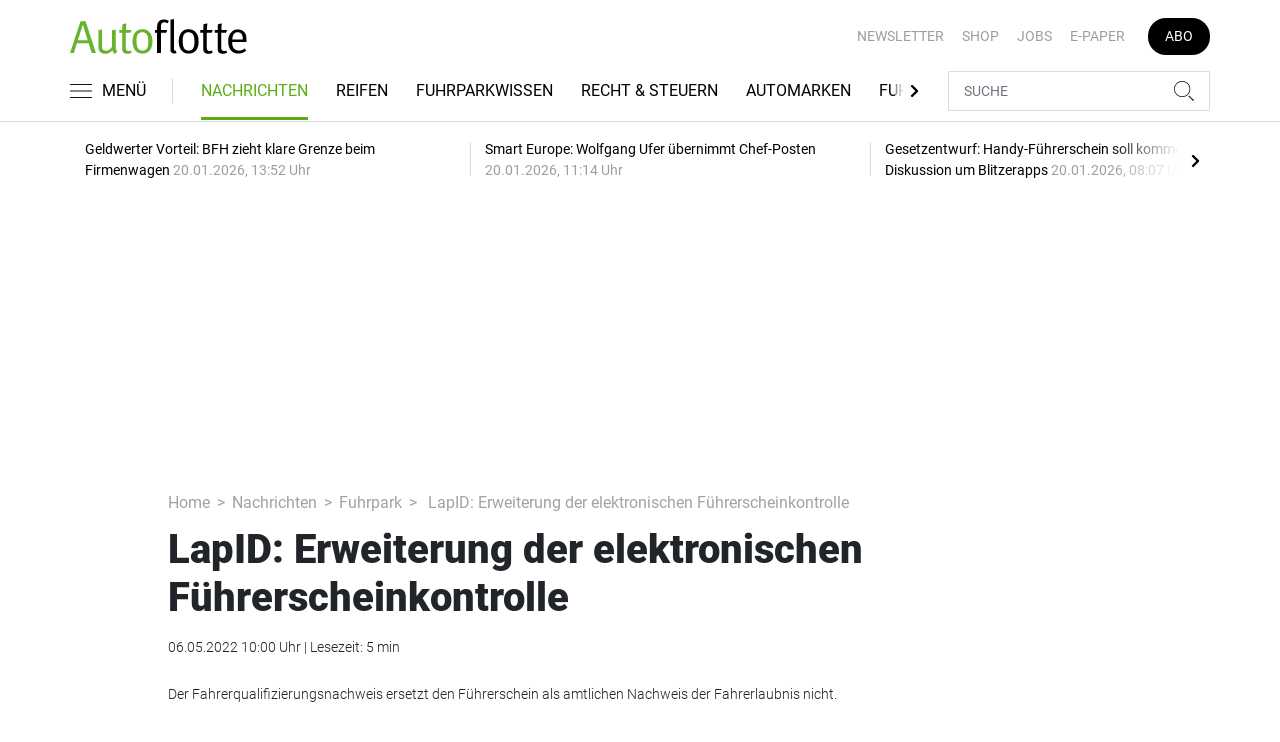

--- FILE ---
content_type: text/html; charset=UTF-8
request_url: https://www.autoflotte.de/nachrichten/fuhrpark/lapid-erweiterung-der-elektronischen-fuehrerscheinkontrolle-3171620
body_size: 22508
content:
<!DOCTYPE html>
<html lang="de">
<head><meta charset="utf-8">
    <link rel="preconnect" href="//api.usercentrics.eu">
    <link rel="preconnect" href="//app.usercentrics.eu">
    <link rel="preconnect" href="https://cp.autoflotte.de">
    <link rel="preconnect" href="https://cdn.autoflotte.de">
    <title>LapID: Erweiterung der elektronischen Führerscheinkontrolle</title>
    <meta name="viewport" content="width=device-width, initial-scale=1, minimum-scale=1, maximum-scale=3.0, user-scalable=yes">
    <meta name="description" content="Seit Mai 2021 wird als Nachweis der Berufskraftfahrerqualifikation ein Fahrerqualifizierungsnachweis ausgestellt, der die Eintragung der Schlüsselzahl 95 im Führerschein ersetzt. LapID bietet ab sofort eine digitale Kontrollmöglichkeit für den Fahrerqualifizierungsnachweis an. ">

    <meta rel="dns-prefetch" href="https://cdn.autoflotte.de">
                <link rel="canonical" href="https://www.autoflotte.de/nachrichten/fuhrpark/lapid-erweiterung-der-elektronischen-fuehrerscheinkontrolle-3171620">
                <meta name="robots" content="max-image-preview:large">
    
    <link itemprop="url" href="https://www.autoflotte.de/nachrichten/fuhrpark/lapid-erweiterung-der-elektronischen-fuehrerscheinkontrolle-3171620">
        <link itemprop="mainEntityOfPage" href="https://www.autoflotte.de/nachrichten/fuhrpark/lapid-erweiterung-der-elektronischen-fuehrerscheinkontrolle-3171620">
    <meta property="og:locale" content="de_DE">
    <meta property="og:type" content="website">
    <meta property="og:title" content="LapID: Erweiterung der elektronischen Führerscheinkontrolle">
    <meta property="og:description" content="Seit Mai 2021 wird als Nachweis der Berufskraftfahrerqualifikation ein Fahrerqualifizierungsnachweis ausgestellt, der die Eintragung der Schlüsselzahl 95 im Führerschein ersetzt. LapID bietet ab sofort eine digitale Kontrollmöglichkeit für den Fahrerqualifizierungsnachweis an. ">
    <meta property="og:url" content="https://www.autoflotte.de/nachrichten/fuhrpark/lapid-erweiterung-der-elektronischen-fuehrerscheinkontrolle-3171620">
    <meta property="og:site_name" content="autoflotte.de">
        <meta name="twitter:card" content="summary_large_image">
    <meta name="twitter:description" content="Seit Mai 2021 wird als Nachweis der Berufskraftfahrerqualifikation ein Fahrerqualifizierungsnachweis ausgestellt, der die Eintragung der Schlüsselzahl 95 im Führerschein ersetzt. LapID bietet ab sofort eine digitale Kontrollmöglichkeit für den Fahrerqualifizierungsnachweis an. ">
    <meta name="twitter:title" content="LapID: Erweiterung der elektronischen Führerscheinkontrolle">
            <link rel="stylesheet" href="/build/styles.9b971c84.css">
    
            <script id="usercentrics-cmp" data-settings-id="1lCioyQWEZutOt"
                src="https://app.usercentrics.eu/browser-ui/latest/loader.js"
                data-tcf-enabled data-suppress-cmp-display >
        </script>
        <script type="text/javascript" charset="UTF-8">
            !function() {
                var cpBaseUrl = 'https://cp.autoflotte.de';
                var cpController = cpBaseUrl + '/now.js';
                var cpPropertyId = '603d116c';

                !function(C,o,n,t,P,a,s){C.CPObject=n,C[n]||(C[n]=function(){
                    for(var e=arguments.length,i=new Array(e),c=0;c<e;c++)i[c]=arguments[c];const[r,u,l]=i;if(C[n].q||(C[n].q=[]),
                        t=Array.prototype.slice.call(arguments,0),!C[n].patched&&("fatal"===r&&u&&(C[n].le=u,
                        Array.prototype.forEach.call(C[n].q,(function(e){"error"===e[0]&&"function"==typeof e[1]&&e[1](u)}))),
                    "error"===r&&"function"==typeof u&&C[n].le&&u(C[n].le),"extension"===r&&u&&l&&"function"==typeof l.init&&(l.init(),
                        l.initialized=!0),"authenticate"===r&&u)){try{
                        P=-1===(o.cookie||"").indexOf("_cpauthhint=")&&!(C.localStorage||{})._cpuser&&-1===C.location.href.toLowerCase().indexOf("cpauthenticated")
                    }catch(e){P=!1}P&&(a={isLoggedIn:function(){return!1},hasValidSubscription:function(){return!1}},
                    "function"==typeof u&&u(null,a),t=["authenticate",null])}C[n].q.push(t)});try{
                    ((s=(o.cookie.split("_cpauthhint=")[1]||"").split(";")[0])?Number(s[1]):NaN)>0&&(o.body?o.body.classList.add("cpauthenticated"):o.addEventListener("DOMContentLoaded",(function(){
                        o.body.classList.add("cpauthenticated")})))}catch(e){}C[n].l=+new Date,C[n].sv=5}(window,document,"cp");

                cp('create', cpPropertyId, {
                    baseUrl: cpBaseUrl
                });

                cp('render', {});
           }()
        </script>
        <script src="https://cp.autoflotte.de/now.js" async fetchPriority="high" onerror="cp('fatal', arguments)"></script>
        <script type="text/plain" data-usercentrics="Google Tag Manager">(function(w,d,s,l,i){w[l]=w[l]||[];w[l].push({'gtm.start':
            new Date().getTime(),event:'gtm.js'});var f=d.getElementsByTagName(s)[0],
            j=d.createElement(s),dl=l!='dataLayer'?'&l='+l:'';j.async=true;j.src=
            'https://www.googletagmanager.com/gtm.js?id='+i+dl;f.parentNode.insertBefore(j,f);
        })(window,document,'script','dataLayer','GTM-KS3TK5K');</script>
        
                    <script >
      window.dataLayer = window.dataLayer || [];
      window.dataLayer.push({
                      'data-iam': 'nachrichten_fuhrpark_detail',
                              'siteId': 3171620,                'mainSection': 'nachrichten',                'subSection': 'fuhrpark',                'tags': "['F\u00fchrerschein','F\u00fchrerscheinkontrolle']"          });
          </script>
    <script type="text/javascript">
        function loadGPTScript() {
                var gads = document.createElement("script");
                gads.async = true;
                gads.src = "https://securepubads.g.doubleclick.net/tag/js/gpt.js";
                gads.onload = function () {
                    if (!window.googletag) window.googletag = { cmd: [] };
                    googletag.cmd = googletag.cmd || [];
                    googletag.cmd.push(function() {
                        window.adslot = {};
                          var mapping1 =
          googletag.sizeMapping()
              .addSize([0, 0], [[300, 100], [300, 50]])
              .addSize([320, 0], [[320, 100], [320, 50], [300, 100], [300, 50]])
              .addSize([488, 0], [[468, 60], [320, 100], [320, 50], [300, 100], [300, 50]])
              .addSize([748, 0], [[728, 90], [468, 60]])
              .addSize([990, 0], [[970, 250], [950, 250], [970, 90], [728, 90], [468, 60]])
              .build();

      var mapping3 =
          googletag.sizeMapping()
              .addSize([0, 0], [])
              .addSize([840, 0], [[160, 600], [120, 600]])
              .addSize([1200, 0], [[300, 600], [160, 600], [120, 600]])
              .build();

      var mapping4 =
          googletag.sizeMapping()
              .addSize([0, 0], [[320, 240], [320, 100], [320, 50], [300, 250], [300, 100], [300, 50]])
              .addSize([840, 0], [[320, 240], [300, 250]])
              .build();

      var mapping5 =
          googletag.sizeMapping()
              .addSize([0, 0], [[300, 250], [300, 100], [300, 50]])
              .addSize([320, 0], [[320, 240], [320, 100], [320, 50], [300, 250], [300, 100], [300, 50]])
              .addSize([488, 0], [[468, 60], [320, 240], [320, 100], [320, 50], [300, 250], [300, 100], [300, 50]])
              .addSize([748, 0], [[728, 90], [468, 60], [320, 240], [300, 250]])
              .addSize([990, 0], [[970, 250], [950, 250], [970, 90], [728, 90], [468, 60], [320, 240], [300, 250]])
              .build();


// /22921118383/GE-B2B-AUTOFLOTTE_2022 - Article - Header Tags

// Adslot 10 - /22921118383/GE-B2B-AUTOFLOTTE_2022 - Article/Top - Non Lazy Loading
      adslot['div-gpt-ad-top-10'] =
          googletag.defineSlot('/22921118383/GE-B2B-AUTOFLOTTE_2022/Article/Top', [[970, 250], [950, 250], [970, 90], [728, 90], [468, 60], [320, 100], [320, 50], [300, 100], [300, 50]], 'div-gpt-ad-top-10')
              .defineSizeMapping(mapping1)
              .addService(googletag.pubads());


// Adslot 21 - /22921118383/GE-B2B-AUTOFLOTTE_2022 - Article/Side - Lazy Loading
      adslot['div-gpt-ad-side-21'] =
          googletag.defineSlot('/22921118383/GE-B2B-AUTOFLOTTE_2022/Article/Side', [[300, 600], [160, 600], [120, 600]], 'div-gpt-ad-side-21')
              .defineSizeMapping(mapping3)
              .addService(googletag.pubads());



// Adslot 40 - /22921118383/GE-B2B-AUTOFLOTTE_2022 - Article/Content2 - Lazy Loading
      adslot['div-gpt-ad-content2-40'] =
          googletag.defineSlot('/22921118383/GE-B2B-AUTOFLOTTE_2022/Article/Content2', [[320, 240], [320, 100], [320, 50], [300, 250], [300, 100], [300, 50]], 'div-gpt-ad-content2-40')
              .defineSizeMapping(mapping4)
              .addService(googletag.pubads());


// Adslot 1 - /22921118383/GE-B2B-AUTOFLOTTE_2022 - Article/Mid1 - Lazy Loading
      adslot['div-gpt-ad-mid1-1'] =
          googletag.defineSlot('/22921118383/GE-B2B-AUTOFLOTTE_2022/Article/Mid1', [[970, 250], [950, 250], [970, 90], [728, 90], [468, 60], [320, 240], [320, 100], [320, 50], [300, 250], [300, 100], [300, 50]], 'div-gpt-ad-mid1-1')
              .defineSizeMapping(mapping5)
              .addService(googletag.pubads());


// Adslot 2 - /22921118383/GE-B2B-AUTOFLOTTE_2022 - Article/Mid2 - Lazy Loading
      adslot['div-gpt-ad-mid2-2'] =
          googletag.defineSlot('/22921118383/GE-B2B-AUTOFLOTTE_2022/Article/Mid2', [[970, 250], [950, 250], [970, 90], [728, 90], [468, 60], [320, 240], [320, 100], [320, 50], [300, 250], [300, 100], [300, 50]], 'div-gpt-ad-mid2-2')
              .defineSizeMapping(mapping5)
              .addService(googletag.pubads());


// Adslot 3 - /22921118383/GE-B2B-AUTOFLOTTE_2022 - Article/Mid3 - Lazy Loading
      adslot['div-gpt-ad-mid3-3'] =
          googletag.defineSlot('/22921118383/GE-B2B-AUTOFLOTTE_2022/Article/Mid3', [[970, 250], [950, 250], [970, 90], [728, 90], [468, 60], [320, 240], [320, 100], [320, 50], [300, 250], [300, 100], [300, 50]], 'div-gpt-ad-mid3-3')
              .defineSizeMapping(mapping5)
              .addService(googletag.pubads());


// Adslot 4 - /22921118383/GE-B2B-AUTOFLOTTE_2022 - Article/Mid4 - Lazy Loading
      adslot['div-gpt-ad-mid4-4'] =
          googletag.defineSlot('/22921118383/GE-B2B-AUTOFLOTTE_2022/Article/Mid4', [[970, 250], [950, 250], [970, 90], [728, 90], [468, 60], [320, 240], [320, 100], [320, 50], [300, 250], [300, 100], [300, 50]], 'div-gpt-ad-mid4-4')
              .defineSizeMapping(mapping5)
              .addService(googletag.pubads());


// Adslot 5 - /22921118383/GE-B2B-AUTOFLOTTE_2022 - Article/Mid5 - Lazy Loading
      adslot['div-gpt-ad-mid5-5'] =
          googletag.defineSlot('/22921118383/GE-B2B-AUTOFLOTTE_2022/Article/Mid5', [[970, 250], [950, 250], [970, 90], [728, 90], [468, 60], [320, 240], [320, 100], [320, 50], [300, 250], [300, 100], [300, 50]], 'div-gpt-ad-mid5-5')
              .defineSizeMapping(mapping5)
              .addService(googletag.pubads());


        googletag.pubads().setTargeting('mainsection','nachrichten');
googletag.pubads().setTargeting('subsection','fuhrpark');
googletag.pubads().setTargeting('siteID','3171620');
googletag.pubads().setTargeting('keywords',[['Führerschein','Führerscheinkontrolle']]);



    googletag.pubads().enableSingleRequest();
    googletag.pubads().collapseEmptyDivs();
    googletag.pubads().disableInitialLoad();
    googletag.enableServices();

    googletag.pubads().refresh([adslot['div-gpt-ad-top-10']], {changeCorrelator: false}); // load this adcall without lazy

    var LazyLoading_Tag_IDs = 'div-gpt-ad-side-21, div-gpt-ad-content2-40, div-gpt-ad-mid1-1, div-gpt-ad-mid2-2, div-gpt-ad-mid3-3, div-gpt-ad-mid4-4, div-gpt-ad-mid5-5';
                                        let observer = new IntersectionObserver((entries) => {
                        entries.forEach(entry => {
                            let adId = entry.target.id;
                            if (entry.isIntersecting && !entry.target.dataset.isCalled && adslot[adId]) {
                                entry.target.dataset.isCalled = true;
                                googletag.cmd.push(function() {
                                    googletag.pubads().refresh([adslot[adId]], {changeCorrelator: false});
                                });
                                                            }
                        });
                    }, { rootMargin: "500px" });
                                        if (LazyLoading_Tag_IDs) {
                        LazyLoading_Tag_IDs.replace(/\s/g, '').split(',').forEach(id => {
                            let el = document.getElementById(id);
                            if (el) observer.observe(el);
                        });
                    } else {
                        console.warn("Keine LazyLoading-Anzeigen gefunden.");
                    }
                });             };             document.head.appendChild(gads);
        }
        window.addEventListener("ucEvent", function (e) {
            if (e.detail && e.detail.event === "consent_status" && e.detail['Google Ads'] === true) {
                if ("requestIdleCallback" in window) {
                    requestIdleCallback(loadGPTScript, { timeout: 1000 });
                } else {
                    setTimeout(loadGPTScript, 500);                 }
            }
        });
    </script>
        <script type="application/ld+json">
    {
        "@context": "https://schema.org",
        "@type": "NewsArticle",
        "url": "https://www.autoflotte.de/nachrichten/fuhrpark/lapid-erweiterung-der-elektronischen-fuehrerscheinkontrolle-3171620",
                    "author": {
                "@type": "Person",
                "name": "AF"
            },
                        "publisher": {
                "@type": "Organization",
                "name": "AUTOFLOTTE, TECVIA GmbH",
                "logo": "https://www.autoflotte.de/build/images/tpl/Af-Logo.png"
            },
        "headline": "LapID: Erweiterung der elektronischen F\u00fchrerscheinkontrolle",
        "mainEntityOfPage": "https://www.autoflotte.de/nachrichten/fuhrpark/lapid-erweiterung-der-elektronischen-fuehrerscheinkontrolle-3171620",
        "abstract": "Seit Mai 2021 wird als Nachweis der Berufskraftfahrerqualifikation ein Fahrerqualifizierungsnachweis ausgestellt, der die Eintragung der Schl\u00fcsselzahl 95 im F\u00fchrerschein ersetzt. LapID bietet ab sofort eine digitale Kontrollm\u00f6glichkeit f\u00fcr den Fahrerqualifizierungsnachweis an. ",
        "description": "Seit Mai 2021 wird als Nachweis der Berufskraftfahrerqualifikation ein Fahrerqualifizierungsnachweis ausgestellt, der die Eintragung der Schl\u00fcsselzahl 95 im F\u00fchrerschein ersetzt. LapID bietet ab sofort eine digitale Kontrollm\u00f6glichkeit f\u00fcr den Fahrerqualifizierungsnachweis an. ",
        "articleBody": "Der Nachweis \u00fcber die g\u00fcltige Berufskraftfahrerqualifikation (bislang bekannt als Schl\u00fcsselzahl 95) erfolgt nach Vorgabe der EU seit Mai 2021 \u00fcber den Fahrerqualifizierungsnachweis. Um die G\u00fcltigkeit dieses Dokuments zu \u00fcberpr\u00fcfen, bietet LapID ab sofort eine neue Kontrollm\u00f6glichkeit an und setzt daf\u00fcr auf bew\u00e4hrte Prozesse der elektronischen F\u00fchrerscheinkontrolle. \u00dcberwachung des Fahrerqualifizierungsnachweises Der Fahrerqualifizierungsnachweis ersetzt den F\u00fchrerschein als amtlichen Nachweis der Fahrerlaubnis nicht, sondern muss zus\u00e4tzlich zum F\u00fchrerschein mitgef\u00fchrt werden. Berufskraftfahrer ohne Nachweis der Grundqualifikation oder Weiterbildung (Schl\u00fcsselzahl 95) m\u00fcssen nach dem Berufskraftfahrerqualifikationsgesetz mit einem Bu\u00dfgeld von bis zu 5.000 Euro rechnen. Aber auch der Fahrzeughalter oder der Fuhrparkverantwortliche k\u00f6nnen zur Verantwortung gezogen und mit einem Bu\u00dfgeld bis zu 20.000 Euro belegt werden, wenn die Fahrer ohne g\u00fcltigen Nachweis unterwegs sind.\u00a0 Digitale Erfassung per App Um Fuhrparks bei dieser Pflicht zu unterst\u00fctzen, hat LapID die Erfassung von Fahrerqualifizierungsnachweisen \u00fcber die LapID Manager App und das LapID Kundensystem entwickelt. Sind die Fahrer bereits im LapID System angelegt, k\u00f6nnen neue Fahrerqualifizierungsnachweise dort direkt eingetragen oder digital via LapID Manager App erfasst werden. Erh\u00e4lt ein Fahrer einen neuen Fahrerqualifizierungsnachweis, wird dieser durch eine autorisierte Person (z. B. den Fuhrparkverantwortlichen oder Vorgesetzten) mit Hilfe der LapID Manager App erfasst und im LapID Kundensystem hinterlegt. Der Fuhrparkverantwortliche pr\u00fcft den Nachweis im Original auf Echtheit und f\u00fchrt dann die Erfassung mit der Manager App durch. Wie auch bei der F\u00fchrerscheinkontrolle mit der Manager App kann der Nachweis via OCR (optical character recognition, dt. Texterkennung) oder manuell durch eine autorisierte Person erfasst und gepr\u00fcft werden. \u00a0 \u00a0",
                "datePublished":"2022-05-06T10:00:00+02:00",
        "keywords": "F\u00fchrerschein,F\u00fchrerscheinkontrolle",
        "dateModified": "2025-05-02T01:45:27+02:00"
    }
</script></head>
<body data-sticky-header-class="sticky" id="body">
<header class="header">
    <div class="container container--full-width-phone header__container">
        <div class="header__top hidden-phone">
            <div class="row align-items-center">
                <div class="col-auto">
                                        <a class="logo" href="/" title="Autoflotte | Das News- und Nachrichten-Portal für Ihr Auto und Flottenmanagement. Ob Firmenwagen, Leasing oder Tankkarte. Hier gestalten Sie Ihren Fuhrpark neu"><img  src="/build/images/tpl/Af-Logo.svg" class="logo__img" width="230" height="45" alt="Autoflotte | Das News- und Nachrichten-Portal für Ihr Auto und Flottenmanagement. Ob Firmenwagen, Leasing oder Tankkarte. Hier gestalten Sie Ihren Fuhrpark neu" title="Autoflotte | Das News- und Nachrichten-Portal für Ihr Auto und Flottenmanagement. Ob Firmenwagen, Leasing oder Tankkarte. Hier gestalten Sie Ihren Fuhrpark neu">
                    </a>
                </div>
                <div class="col">
                            <ul class="secondary-nav">
            
                <li class="first">        <a href="https://newsletter.tecvia.com/af_afa?utm_campaign=af-newsletter&amp;utm_source=autoflotte&amp;utm_medium=website" target="_blank" title="Newsletter" data-analytics-label="nav-service" data-tracking="3069468">Newsletter</a>        
    </li>

    
                <li>        <a href="https://www.auto-business-shop.de/?utm_source=Autoflotte+Website&amp;utm_medium=CTA" target="_blank" title="Shop" data-analytics-label="nav-service" data-tracking="3069471">Shop</a>        
    </li>

    
                <li>        <a href="https://autojob.de/?utm_source=Autoflotte-referrer&amp;utm_medium=website&amp;utm_campaign=AF-Website-Servicenavi" target="_blank" title="Jobs" data-analytics-label="nav-service" data-tracking="3069472">Jobs</a>        
    </li>

    
                <li>        <a href="https://digital.autoflotte.de" target="_blank" title="E-Paper" data-analytics-label="nav-service" data-tracking="3069475">E-Paper</a>        
    </li>

    
                <li class="last">        <a href="https://www.auto-business-shop.de/shop/magazine-und-portale/autoflotte-freiabo.html?utm_source=Autoflotte+Website&amp;utm_medium=CTA&amp;utm_campaign=AF+Freiabo" target="_blank" title="Abo" class="abo-link" data-analytics-label="nav-service" data-tracking="3069470">Abo</a>        
    </li>


    </ul>

                </div>
            </div>
        </div>
        <div class="header__bottom">
            <div class="row align-items-center justify-content-between flex-nowrap">
                <div class="col-md-auto z-1">
                    <div class="row flex-nowrap">
                        <div class="col-auto header__col-left">
                                <button class="navbar-toggler pl-0" title="Menu öffnen und schließen" type="button"
                                    data-toggle-class="active" data-target="#main-menu" data-toggle-class-2="modal-open"
                                    data-target-2="#body">
                                <svg class="navbar-toggler__icon bars icon-left">
                                    <use xlink:href="/build/spritemap.be3395b7f73ec45ec42d.svg#bars-thin"></use>
                                </svg>
                                <span class="navbar-toggler__text hide-sticky">MENÜ</span>
                            </button>
                        </div>
                        <div class="col-md-auto px-0 text-center text-md-left">
                                                            <a class="logo show-sticky" href="/" title="Autoflotte | Das News- und Nachrichten-Portal für Ihr Auto und Flottenmanagement. Ob Firmenwagen, Leasing oder Tankkarte. Hier gestalten Sie Ihren Fuhrpark neu"><img  src="/build/images/tpl/Af-Logo.svg" class="logo__img" width="155" height="30" alt="Autoflotte | Das News- und Nachrichten-Portal für Ihr Auto und Flottenmanagement. Ob Firmenwagen, Leasing oder Tankkarte. Hier gestalten Sie Ihren Fuhrpark neu" title="Autoflotte | Das News- und Nachrichten-Portal für Ihr Auto und Flottenmanagement. Ob Firmenwagen, Leasing oder Tankkarte. Hier gestalten Sie Ihren Fuhrpark neu">
                            </a>
                        </div>
                    </div>
                </div>
                <div class="col-md desktop-nav-column header__col-divider-not-sticky">
                    <div class="desktop-nav">
                        <button class="desktop-nav__scroll-prev" id="desktop-nav-prev">
                            <svg>
                                <use xlink:href="/build/spritemap.be3395b7f73ec45ec42d.svg#chevron-left"></use>
                            </svg>
                        </button>
                        <div class="desktop-nav__scroll" id="desktop-nav-scroll">
                                        <ul class="desktop-nav__list" id="desktop-nav-list">
            
                            <li class="current_ancestor first">        <a href="/nachrichten" title="Nachrichten" data-analytics-label="nav-main" data-tracking="3069437" class="has-children">Nachrichten</a>                <ul class="menu_level_1">
            
                <li class="current first">        <a href="/nachrichten/fuhrpark" title="Fuhrpark" data-analytics-label="nav-main" data-tracking="3069438">Fuhrpark</a>        
    </li>

    
                <li>        <a href="/nachrichten/autohersteller" title="Autohersteller" data-analytics-label="nav-main" data-tracking="3069439">Autohersteller</a>        
    </li>

    
                <li class="last">        <a href="/nachrichten/fahrberichte" title="Fahrberichte" data-analytics-label="nav-main" data-tracking="3069440">Fahrberichte</a>        
    </li>


    </ul>

    </li>

    
                <li>        <a href="/reifen" title="Reifen" data-analytics-label="nav-main" data-tracking="3516332">Reifen</a>        
    </li>

    
                            <li>        <a href="/fuhrparkwissen" title="Fuhrparkwissen" data-analytics-label="nav-main" data-tracking="3453309" class="has-children">Fuhrparkwissen</a>                <ul class="menu_level_1">
            
                <li class="first">        <a href="/fuhrparkwissen/fuhrparkmangement" title="Fuhrparkmangement" data-analytics-label="nav-main" data-tracking="3453310">Fuhrparkmangement</a>        
    </li>

    
                <li>        <a href="/fuhrparkwissen/fuhrparkrecht" title="Fuhrparkrecht" data-analytics-label="nav-main" data-tracking="3453312">Fuhrparkrecht</a>        
    </li>

    
                <li>        <a href="/fuhrparkwissen/fuehrerscheinkontrolle" title="Führerscheinkontrolle" data-analytics-label="nav-main" data-tracking="3453313">Führerscheinkontrolle</a>        
    </li>

    
                <li>        <a href="/fuhrparkwissen/fahrerunterweisung" title="Fahrerunterweisung" data-analytics-label="nav-main" data-tracking="3453314">Fahrerunterweisung</a>        
    </li>

    
                <li>        <a href="/fuhrparkwissen/flottenversicherung" title="Flottenversicherung" data-analytics-label="nav-main" data-tracking="3453315">Flottenversicherung</a>        
    </li>

    
                <li>        <a href="/fuhrparkwissen/uvv-und-dgvu" title="UVV und DGVU" data-analytics-label="nav-main" data-tracking="3453316">UVV und DGVU</a>        
    </li>

    
                <li>        <a href="/fuhrparkwissen/fuhrpark-elektrifizieren" title="Fuhrpark elektrifizieren" data-analytics-label="nav-main" data-tracking="3453317">Fuhrpark elektrifizieren</a>        
    </li>

    
                <li class="last">        <a href="/fuhrparkwissen/fuhrparkportraits" title="Fuhrparkportraits" data-analytics-label="nav-main" data-tracking="3453318">Fuhrparkportraits</a>        
    </li>


    </ul>

    </li>

    
                <li>        <a href="/recht-steuern" title="Recht &amp; Steuern" data-analytics-label="nav-main" data-tracking="3069441">Recht & Steuern</a>        
    </li>

    
                <li>        <a href="/automarken" title="Automarken" data-analytics-label="nav-main" data-tracking="3069443">Automarken</a>        
    </li>

    
                            <li>        <a href="/fuhrpark-tools" title="Fuhrpark-Tools" data-analytics-label="nav-main" data-tracking="3069449" class="has-children">Fuhrpark-Tools</a>                <ul class="menu_level_1">
            
                <li class="first">        <a href="https://fahrerunterweisung.autoflotte.de" target="_blank" title="Fahrerunterweisung" data-analytics-label="nav-main" data-tracking="3069452">Fahrerunterweisung</a>        
    </li>

    
                <li>        <a href="/fuhrpark-tools/firmenwagenrechner-2025" title="Firmenwagenrechner 2025" data-analytics-label="nav-main" data-tracking="3069453">Firmenwagenrechner 2025</a>        
    </li>

    
                <li>        <a href="https://www.dat.de/gebrauchtfahrzeugwerte#/start" target="_blank" title="Gebrauchtfahrzeugwerte" data-analytics-label="nav-main" data-tracking="3069454">Gebrauchtfahrzeugwerte</a>        
    </li>

    
                <li>        <a href="/fuhrpark-tools/werkstattboerse" title="Werkstattbörse" data-analytics-label="nav-main" data-tracking="3069455">Werkstattbörse</a>        
    </li>

    
                <li class="last">        <a href="/fuhrpark-tools/bussgeldkatalog" title="Bußgeldkatalog" data-analytics-label="nav-main" data-tracking="3069456">Bußgeldkatalog</a>        
    </li>


    </ul>

    </li>

    
                <li>        <a href="/events" title="Events" data-analytics-label="nav-main" data-tracking="3069457">Events</a>        
    </li>

    
                            <li>        <a href="/flottenloesungen" title="Flottenlösungen" data-analytics-label="nav-main" data-tracking="3069458" class="has-children">Flottenlösungen</a>                <ul class="menu_level_1">
            
                <li class="first">        <a href="/flottenloesungen/service" title="Service" data-analytics-label="nav-main" data-tracking="3069459">Service</a>        
    </li>

    
                <li class="last">        <a href="/flottenloesungen/preise" title="Preise" data-analytics-label="nav-main" data-tracking="3069460">Preise</a>        
    </li>


    </ul>

    </li>

    
                <li class="last">        <a href="/mediathek" title="Mediathek" data-analytics-label="nav-main" data-tracking="3069464">Mediathek</a>        
    </li>


    </ul>

                        </div>
                        <button class="desktop-nav__scroll-next" id="desktop-nav-next">
                            <svg>
                                <use xlink:href="/build/spritemap.be3395b7f73ec45ec42d.svg#chevron-right"></use>
                            </svg>
                        </button>
                    </div>
                </div>
                <div class="col-md-auto col-3 z-1 pl-0 header__col-divider-sticky header__col-right">

                    <div class="row no-gutters align-items-center flex-nowrap">
                        <div class="col-auto">

                            <div class="row flex-nowrap align-items-center no-gutters">

                                <!-- Search -->
                                <div class="col search-collapse active" id="search">
                                    <form class="search-form" action="/suche">
                                        <input class="search-form__input form-control" name="searchterm" type="search"
                                               placeholder="SUCHE">
                                        <button class="search-form__btn btn" type="submit">
                                            <svg class="navbar-toggler__icon search">
                                                <use xlink:href="/build/spritemap.be3395b7f73ec45ec42d.svg#search-thin"></use>
                                            </svg>
                                        </button>
                                    </form>
                                </div>
                                <div class="col-auto">
                                    <button class="navbar-toggler search-toggler active" title="Suche öffnen und schließen"
                                            type="button" id="search-toggler" data-toggle-class="active" data-target="#search"
                                            data-toggle-class-2="active" data-target-2="#search-toggler">
                                        <span class="search-toggler__open-search">
												<svg class="navbar-toggler__icon search">
													<use xlink:href="/build/spritemap.be3395b7f73ec45ec42d.svg#search-thin"></use>
												</svg>
											</span>
                                        <span class="search-toggler__close-search">
												<svg class="navbar-toggler__icon search">
													<use xlink:href="/build/spritemap.be3395b7f73ec45ec42d.svg#times-thin"></use>
												</svg>
											</span>
                                    </button>
                                </div>
                            </div>

                        </div>
                    </div>
                </div>
            </div>
        </div>
    </div>
    <div class="nav-block" id="main-menu">
        <!-- Header -->
        <div class="nav-block__header">
            <!-- Close Button -->
            <button class="nav-block__close btn btn--close" title="Menu schließen" type="button" data-toggle-class="active"
                    data-target="#main-menu" data-toggle-class-2="modal-open" data-target-2="#body">
                <svg>
                    <use xlink:href="/build/spritemap.be3395b7f73ec45ec42d.svg#times-medium"></use>
                </svg>
            </button>
        </div>
        <!-- Scrollable Content -->
        <div class="nav-block__content">
            <div class="nav-block__container">
                                                    <a href="https://www.auto-business-shop.de/shop/magazine-und-portale/autoflotte-freiabo.html?utm_source=Autoflotte+Website&amp;utm_medium=CTA&amp;utm_campaign=AF+Freiabo" target="_blank" title="Abo" class="abo-link mb-5">Abo</a>
                <br>
                                <form class="search-form mb-4" action="/suche">
                    <input class="search-form__input form-control" name="searchterm" type="search" placeholder="SUCHE">
                    <button class="search-form__btn btn" type="submit">
                        <svg class="navbar-toggler__icon search">
                            <use xlink:href="/build/spritemap.be3395b7f73ec45ec42d.svg#search-thin"></use>
                        </svg>
                    </button>
                </form>
                <!-- Main Nav -->
                        <ul class="main-nav">
                        
                                                            <li class="current_ancestor first">                <a href="/nachrichten" title="Nachrichten" data-analytics-label="nav-burger" data-tracking="3069437" class="has-children">Nachrichten</a>                            <div class="main-nav__collapse-toggler" data-toggle="collapse-next">
                    <svg>
                        <use xlink:href="/build/spritemap.be3395b7f73ec45ec42d.svg#chevron-down"></use>
                    </svg>
                </div>
                                            <ul class="collapse">
                        
                                        <li class="current first">                <a href="/nachrichten/fuhrpark" title="Fuhrpark" data-analytics-label="nav-burger" data-tracking="3069438">Fuhrpark</a>                                    
        </li>
    
                
                                        <li>                <a href="/nachrichten/autohersteller" title="Autohersteller" data-analytics-label="nav-burger" data-tracking="3069439">Autohersteller</a>                                    
        </li>
    
                
                                        <li class="last">                <a href="/nachrichten/fahrberichte" title="Fahrberichte" data-analytics-label="nav-burger" data-tracking="3069440">Fahrberichte</a>                                    
        </li>
    

    </ul>

        </li>
    
                
                                        <li>                <a href="/reifen" title="Reifen" data-analytics-label="nav-burger" data-tracking="3516332">Reifen</a>                                    
        </li>
    
                
                                                            <li>                <a href="/fuhrparkwissen" title="Fuhrparkwissen" data-analytics-label="nav-burger" data-tracking="3453309" class="has-children">Fuhrparkwissen</a>                            <div class="main-nav__collapse-toggler" data-toggle="collapse-next">
                    <svg>
                        <use xlink:href="/build/spritemap.be3395b7f73ec45ec42d.svg#chevron-down"></use>
                    </svg>
                </div>
                                            <ul class="collapse">
                        
                                        <li class="first">                <a href="/fuhrparkwissen/fuhrparkmangement" title="Fuhrparkmangement" data-analytics-label="nav-burger" data-tracking="3453310">Fuhrparkmangement</a>                                    
        </li>
    
                
                                        <li>                <a href="/fuhrparkwissen/fuhrparkrecht" title="Fuhrparkrecht" data-analytics-label="nav-burger" data-tracking="3453312">Fuhrparkrecht</a>                                    
        </li>
    
                
                                        <li>                <a href="/fuhrparkwissen/fuehrerscheinkontrolle" title="Führerscheinkontrolle" data-analytics-label="nav-burger" data-tracking="3453313">Führerscheinkontrolle</a>                                    
        </li>
    
                
                                        <li>                <a href="/fuhrparkwissen/fahrerunterweisung" title="Fahrerunterweisung" data-analytics-label="nav-burger" data-tracking="3453314">Fahrerunterweisung</a>                                    
        </li>
    
                
                                        <li>                <a href="/fuhrparkwissen/flottenversicherung" title="Flottenversicherung" data-analytics-label="nav-burger" data-tracking="3453315">Flottenversicherung</a>                                    
        </li>
    
                
                                        <li>                <a href="/fuhrparkwissen/uvv-und-dgvu" title="UVV und DGVU" data-analytics-label="nav-burger" data-tracking="3453316">UVV und DGVU</a>                                    
        </li>
    
                
                                        <li>                <a href="/fuhrparkwissen/fuhrpark-elektrifizieren" title="Fuhrpark elektrifizieren" data-analytics-label="nav-burger" data-tracking="3453317">Fuhrpark elektrifizieren</a>                                    
        </li>
    
                
                                        <li class="last">                <a href="/fuhrparkwissen/fuhrparkportraits" title="Fuhrparkportraits" data-analytics-label="nav-burger" data-tracking="3453318">Fuhrparkportraits</a>                                    
        </li>
    

    </ul>

        </li>
    
                
                                        <li>                <a href="/recht-steuern" title="Recht &amp; Steuern" data-analytics-label="nav-burger" data-tracking="3069441">Recht & Steuern</a>                                    
        </li>
    
                
                                        <li>                <a href="/automarken" title="Automarken" data-analytics-label="nav-burger" data-tracking="3069443">Automarken</a>                                    
        </li>
    
                
                                                            <li>                <a href="/fuhrpark-tools" title="Fuhrpark-Tools" data-analytics-label="nav-burger" data-tracking="3069449" class="has-children">Fuhrpark-Tools</a>                            <div class="main-nav__collapse-toggler" data-toggle="collapse-next">
                    <svg>
                        <use xlink:href="/build/spritemap.be3395b7f73ec45ec42d.svg#chevron-down"></use>
                    </svg>
                </div>
                                            <ul class="collapse">
                        
                                        <li class="first">                <a href="https://fahrerunterweisung.autoflotte.de" target="_blank" title="Fahrerunterweisung" data-analytics-label="nav-burger" data-tracking="3069452">Fahrerunterweisung</a>                                    
        </li>
    
                
                                        <li>                <a href="/fuhrpark-tools/firmenwagenrechner-2025" title="Firmenwagenrechner 2025" data-analytics-label="nav-burger" data-tracking="3069453">Firmenwagenrechner 2025</a>                                    
        </li>
    
                
                                        <li>                <a href="https://www.dat.de/gebrauchtfahrzeugwerte#/start" target="_blank" title="Gebrauchtfahrzeugwerte" data-analytics-label="nav-burger" data-tracking="3069454">Gebrauchtfahrzeugwerte</a>                                    
        </li>
    
                
                                        <li>                <a href="/fuhrpark-tools/werkstattboerse" title="Werkstattbörse" data-analytics-label="nav-burger" data-tracking="3069455">Werkstattbörse</a>                                    
        </li>
    
                
                                        <li class="last">                <a href="/fuhrpark-tools/bussgeldkatalog" title="Bußgeldkatalog" data-analytics-label="nav-burger" data-tracking="3069456">Bußgeldkatalog</a>                                    
        </li>
    

    </ul>

        </li>
    
                
                                        <li>                <a href="/events" title="Events" data-analytics-label="nav-burger" data-tracking="3069457">Events</a>                                    
        </li>
    
                
                                                            <li>                <a href="/flottenloesungen" title="Flottenlösungen" data-analytics-label="nav-burger" data-tracking="3069458" class="has-children">Flottenlösungen</a>                            <div class="main-nav__collapse-toggler" data-toggle="collapse-next">
                    <svg>
                        <use xlink:href="/build/spritemap.be3395b7f73ec45ec42d.svg#chevron-down"></use>
                    </svg>
                </div>
                                            <ul class="collapse">
                        
                                        <li class="first">                <a href="/flottenloesungen/service" title="Service" data-analytics-label="nav-burger" data-tracking="3069459">Service</a>                                    
        </li>
    
                
                                        <li class="last">                <a href="/flottenloesungen/preise" title="Preise" data-analytics-label="nav-burger" data-tracking="3069460">Preise</a>                                    
        </li>
    

    </ul>

        </li>
    
                
                                        <li class="last">                <a href="/mediathek" title="Mediathek" data-analytics-label="nav-burger" data-tracking="3069464">Mediathek</a>                                    
        </li>
    

    </ul>

            </div>
                    <ul class="secondary-nav-side nav-block__container">
            
                <li class="first">        <a href="https://newsletter.tecvia.com/af_afa?utm_campaign=af-newsletter&amp;utm_source=autoflotte&amp;utm_medium=website" target="_blank" title="Newsletter" data-analytics-label="nav-burger" data-tracking="3069468">Newsletter</a>        
    </li>

    
                <li>        <a href="https://www.auto-business-shop.de/?utm_source=Autoflotte+Website&amp;utm_medium=CTA" target="_blank" title="Shop" data-analytics-label="nav-burger" data-tracking="3069471">Shop</a>        
    </li>

    
                <li>        <a href="https://autojob.de/?utm_source=Autoflotte-referrer&amp;utm_medium=website&amp;utm_campaign=AF-Website-Servicenavi" target="_blank" title="Jobs" data-analytics-label="nav-burger" data-tracking="3069472">Jobs</a>        
    </li>

    
                <li class="last">        <a href="https://digital.autoflotte.de" target="_blank" title="E-Paper" data-analytics-label="nav-burger" data-tracking="3069475">E-Paper</a>        
    </li>


    </ul>

            <!-- Social -->
            <div class="nav-block__container">
                <ul class="social-nav">
                <li>
        <a href="https://www.youtube.com/channel/UCp0rfevwP0ZY_J33RU6R4DQ/featured" target="_blank" title="youtube">
                <span class="social-nav__icon">
                    <svg width="18" height="13">
                        <use xlink:href="/build/spritemap.be3395b7f73ec45ec42d.svg#youtube"></use>
                    </svg>
                </span>
            Youtube
        </a>
    </li>
                <li>
            <a href="https://www.instagram.com/autoflotte" target="_blank" title="instagram">
                <span class="social-nav__icon">
                    <svg width="18" height="18">
                        <use xlink:href="/build/spritemap.be3395b7f73ec45ec42d.svg#instagram-black"></use>
                    </svg>
                </span>
                Instagram
            </a>
        </li>
                <li>
            <a href="https://www.xing.com/news/pages/autoflotte-708" target="_blank" title="xing">
								<span class="social-nav__icon">
									<svg width="18" height="16">
										<use xlink:href="/build/spritemap.be3395b7f73ec45ec42d.svg#xing"></use>
									</svg>
								</span>
                Xing
            </a>
        </li>
                <li>
            <a href="https://www.linkedin.com/showcase/autoflotte" target="_blank" title="linkedin">
                <span class="social-nav__icon">
                    <svg width="19" height="16">
                        <use xlink:href="/build/spritemap.be3395b7f73ec45ec42d.svg#linkedin-thin"></use>
                    </svg>
                </span>
                Linkedin
            </a>
        </li>
                <li>
            <a href="https://open.spotify.com/playlist/20WeIcOfjfQQjmtHkqleva?si=AEiUtNWrTx2QR-Q-MUng8Q" target="_blank" title="xing">
                <span class="social-nav__icon">
                    <svg width="18" height="18">
                        <use xlink:href="/build/spritemap.be3395b7f73ec45ec42d.svg#spotify"></use>
                    </svg>
                </span>
                Spotify
            </a>
        </li>
    </ul>            </div>

        </div>
    </div>
</header>
<div class="featured-top">
    <div class="container">

        <div class="featured-top__content">

            <!-- Slider -->
            <div class="owl-carousel owl-carousel--item-separator js-featured-slider">
                                <!-- Featured Item -->
                <a class="featured-item" href="/recht-steuern/geldwerter-vorteil-bfh-zieht-klare-grenze-beim-firmenwagen-3759115">
                    <span class="featured-item__title">
                        Geldwerter Vorteil: BFH zieht klare Grenze beim Firmenwagen
                    </span>
                    <span class="featured-item__date">
                        20.01.2026, 13:52 Uhr
						</span>
                </a>
                                <!-- Featured Item -->
                <a class="featured-item" href="/nachrichten/autohersteller/smart-europe-wolfgang-ufer-uebernimmt-chef-posten-3758603">
                    <span class="featured-item__title">
                        Smart Europe: Wolfgang Ufer übernimmt Chef-Posten
                    </span>
                    <span class="featured-item__date">
                        20.01.2026, 11:14 Uhr
						</span>
                </a>
                                <!-- Featured Item -->
                <a class="featured-item" href="/nachrichten/fuhrpark/gesetzentwurf-handy-fuehrerschein-soll-kommen-diskussion-um-blitzerapps-3757998">
                    <span class="featured-item__title">
                        Gesetzentwurf: Handy-Führerschein soll kommen – Diskussion um Blitzerapps
                    </span>
                    <span class="featured-item__date">
                        20.01.2026, 08:07 Uhr
						</span>
                </a>
                                <!-- Featured Item -->
                <a class="featured-item" href="/nachrichten/autohersteller/neue-e-auto-foerderung-startklar-bis-zu-6-000-euro-fuer-stromer-3758448">
                    <span class="featured-item__title">
                        Neue E-Auto-Förderung startklar: Bis zu 6.000 Euro für Stromer
                    </span>
                    <span class="featured-item__date">
                        19.01.2026, 15:03 Uhr
						</span>
                </a>
                                <!-- Featured Item -->
                <a class="featured-item" href="/nachrichten/autohersteller/70-jahre-ddr-kultautos-p-70-und-trabant-3756372">
                    <span class="featured-item__title">
                        70 Jahre: DDR-Kultautos P 70 und Trabant
                    </span>
                    <span class="featured-item__date">
                        18.01.2026, 02:57 Uhr
						</span>
                </a>
                
                <!-- Featured Item -->
                <a class="featured-item my-auto" href="/nachrichten">
                    <span class="featured-item__title">
                        Alle Schlagzeilen
                        <svg class="icon-right" width="6" height="12">
                            <use xlink:href="/build/spritemap.be3395b7f73ec45ec42d.svg#chevron-right"></use>
                        </svg>
                    </span>
                </a>

            </div>
        </div>
    </div>
</div>

<div class="section mt-3 mid-ad-section">
    <div class="container ">
        <div class="row">
            <div class="col-12 justify-content-center">
                <div class="text-center ">
        <div class="adspace-top">        <div id="div-gpt-ad-top-10"></div></div></div>            </div>
        </div>
    </div>
</div> <article>
    <div class="section">
        <div class="container">
            <div class="row">
                <div class="col-xl-8 col-lg-10 offset-xl-1">
                    <ul class="breadcrumb">
                        <li class="breadcrumb-item"><a href="/" title="Home">Home</a>
                        </li>
                                                    <li class="breadcrumb-item"><a href="/nachrichten" title="Nachrichten">Nachrichten</a></li>
                                                <li class="breadcrumb-item"><a href="/nachrichten/fuhrpark" title="Fuhrpark">Fuhrpark</a></li>
                        <li class="breadcrumb-item"> LapID: Erweiterung der elektronischen Führerscheinkontrolle</li>
                    </ul>
                    <div class="subsection">
                                                <h1 class="display-4"><i>LapID: Erweiterung der elektronischen Führerscheinkontrolle</i></h1>
                        <div class="mb-4">06.05.2022 10:00 Uhr | Lesezeit: 5 min</div>
                        <figure>
                                                                                        <figcaption>Der Fahrerqualifizierungsnachweis ersetzt den F&uuml;hrerschein als amtlichen Nachweis der Fahrerlaubnis nicht.
                                                                    </figcaption>
                                                    </figure>
                        <p class="fw500 text-lg">Seit Mai 2021 wird als Nachweis der Berufskraftfahrerqualifikation ein Fahrerqualifizierungsnachweis ausgestellt, der die Eintragung der Schlüsselzahl 95 im Führerschein ersetzt. LapID bietet ab sofort eine digitale Kontrollmöglichkeit für den Fahrerqualifizierungsnachweis an. </p>
                                                        <div class="article-authors-list text-lg">
                                von AF
                            </div>
                            
                                            </div>
                    <div class="row">
                        <div class="col-12">
                            <!--ALL TEXTS LARGER - including headings-->
                            <div class="subsection share-menu">
                                <hr class="bg-primary top">
                                <div class="row">
                                    <div class="col-auto">
                                        <a href="#comments"><svg class="icon-left" width="26" height="28"><use xlink:href="/build/spritemap.be3395b7f73ec45ec42d.svg#comment"></use></svg>Kommentare</a>
                                    </div>
                                    <div class="col-auto mr-auto">
                                        <a href="#" data-toggle="modal" data-target="#sharingModal"><svg class="icon-left" width="21" height="19"><use xlink:href="/build/spritemap.be3395b7f73ec45ec42d.svg#share"></use></svg>Teilen</a>
                                    </div>
                                    <div class="col-auto">
                                        <a href="https://news.google.com/publications/CAAiEIPuh96yRM2dHtXLRYBCvTUqFAgKIhCD7ofeskTNnR7Vy0WAQr01?hl=de&amp;gl=DE&amp;ceid=DE:de"> Folgen auf:<svg class="icon-right" width="21" height="19"><use xlink:href="/build/spritemap.be3395b7f73ec45ec42d.svg#google-news" target="_blank"></use></svg></a>
                                    </div>
                                </div>
                                <hr class="bg-primary bottom">
                                                                <ul class="list-unstyled inline hidden-phone">
                                                                            <li class="mr-2"><a class="color-primary" href="/tag/fuehrerschein-1371833" title="Führerschein"><u>#Führerschein</u></a></li>
                                                                            <li class="mr-2"><a class="color-primary" href="/tag/fuehrerscheinkontrolle-1612920" title="Führerscheinkontrolle"><u>#Führerscheinkontrolle</u></a></li>
                                                                    </ul>
                                                            </div>
                        </div>
                    </div>
                    <div class="row">
                        <div class="col-md-1">
                            <div class="subsection text-sm">
                                <ul class="social-list social-list--sm social-list--in-row-1 justify-content-center mb-0">
                                    <li>
    <a target="_blank" href="https://www.facebook.com/sharer/sharer.php?u=https%3A%2F%2Fwww.autoflotte.de%2Fnachrichten%2Ffuhrpark%2Flapid-erweiterung-der-elektronischen-fuehrerscheinkontrolle-3171620&t=LapID%3A%20Erweiterung%20der%20elektronischen%20F%C3%BChrerscheinkontrolle" title="Auf Facebook teilen" target="_blank">
        <svg width="15" height="24">
            <use xlink:href="/build/spritemap.be3395b7f73ec45ec42d.svg#facebook"></use>
        </svg>
    </a>
</li>
<li>
    <a target="_blank" href="http://twitter.com/share?text=LapID%3A%20Erweiterung%20der%20elektronischen%20F%C3%BChrerscheinkontrolle&url=https%3A%2F%2Fwww.autoflotte.de%2Fnachrichten%2Ffuhrpark%2Flapid-erweiterung-der-elektronischen-fuehrerscheinkontrolle-3171620" title="Auf Twitter teilen">
        <svg width="21" height="20">
            <use xlink:href="/build/spritemap.be3395b7f73ec45ec42d.svg#x-twitter"></use>
        </svg>
    </a>
</li>
<li>
    <a href="https://www.linkedin.com/shareArticle?title=LapID%3A%20Erweiterung%20der%20elektronischen%20F%C3%BChrerscheinkontrolle&url=https%3A%2F%2Fwww.autoflotte.de%2Fnachrichten%2Ffuhrpark%2Flapid-erweiterung-der-elektronischen-fuehrerscheinkontrolle-3171620" title="Auf LinkedIn teilen" target="_blank">
        <svg width="23" height="19">
            <use xlink:href="/build/spritemap.be3395b7f73ec45ec42d.svg#linkedin-thin"></use>
        </svg>
    </a>
</li>
<li>
    <a href="https://www.xing.com/spi/shares/new?url=https%3A%2F%2Fwww.autoflotte.de%2Fnachrichten%2Ffuhrpark%2Flapid-erweiterung-der-elektronischen-fuehrerscheinkontrolle-3171620" title="Auf Xing teilen" target="_blank">
        <svg width="23" height="21">
            <use xlink:href="/build/spritemap.be3395b7f73ec45ec42d.svg#xing"></use>
        </svg>
    </a>
</li>
<li class="d-md-none">
    <a href="whatsapp://send?text=https%3A%2F%2Fwww.autoflotte.de%2Fnachrichten%2Ffuhrpark%2Flapid-erweiterung-der-elektronischen-fuehrerscheinkontrolle-3171620" title="Auf WhatsApp teilen" data-action="share/whatsapp/share">
        <svg width="24" height="24">
            <use xlink:href="/build/spritemap.be3395b7f73ec45ec42d.svg#whats-app"></use>
        </svg>
    </a>
</li>



                                </ul>
                            </div>
                        </div>
                        <div class="col-md-9">
                            <div class="text-lg" id="article-content-wrapper" data-tagids="1371833,1612920">
                                                                <div class="ad-side noprint data-nosnippet">
                                                                            <div class="text-center ">
                <div id="div-gpt-ad-side-21"></div></div>                                                                    </div>
                                                                                                    <p>Der Nachweis &uuml;ber die g&uuml;ltige Berufskraftfahrerqualifikation (bislang bekannt als Schl&uuml;sselzahl 95) erfolgt nach Vorgabe der <a href="/tag/eu-1710021" class="internal-tag" title="Mehr zum Thema EU">EU</a> seit Mai 2021 &uuml;ber den Fahrerqualifizierungsnachweis. Um die G&uuml;ltigkeit dieses Dokuments zu &uuml;berpr&uuml;fen, bietet LapID ab sofort eine neue Kontrollm&ouml;glichkeit an und setzt daf&uuml;r auf bew&auml;hrte Prozesse der elektronischen <a href="https://www.autoflotte.de/nachrichten/fuhrpark/fuehrerscheinkontrolle-app-en-oder-scannen-3148196">F&uuml;hrerscheinkontrolle</a>.</p><!--WIDGET_PLACEHOLDER--><p><b>&Uuml;berwachung des Fahrerqualifizierungsnachweises</b></p><p>Der Fahrerqualifizierungsnachweis ersetzt den <a href="/tag/fuehrerschein-1371833" class="internal-tag" title="Mehr zum Thema F&uuml;hrerschein">F&uuml;hrerschein</a> als amtlichen Nachweis der <a href="/tag/fahrerlaubnis-1659064" class="internal-tag" title="Mehr zum Thema Fahrerlaubnis">Fahrerlaubnis</a> nicht, sondern muss zus&auml;tzlich zum F&uuml;hrerschein mitgef&uuml;hrt werden. Berufskraftfahrer ohne Nachweis der Grundqualifikation oder <a href="/tag/weiterbildung-1359734" class="internal-tag" title="Mehr zum Thema Weiterbildung">Weiterbildung</a> (Schl&uuml;sselzahl 95) m&uuml;ssen nach dem Berufskraftfahrerqualifikationsgesetz mit einem <a href="/tag/bussgeld-2924383" class="internal-tag" title="Mehr zum Thema Bu&szlig;geld">Bu&szlig;geld</a> von bis zu 5.000 Euro rechnen. Aber auch der Fahrzeughalter oder der Fuhrparkverantwortliche k&ouml;nnen zur Verantwortung gezogen und mit einem Bu&szlig;geld bis zu 20.000 Euro belegt werden, wenn die Fahrer ohne g&uuml;ltigen Nachweis unterwegs sind.&nbsp;</p><p><b>Digitale Erfassung per <a href="/tag/app-2046423" class="internal-tag" title="Mehr zum Thema App">App</a></b></p><p>Um Fuhrparks bei dieser Pflicht zu unterst&uuml;tzen, hat LapID die Erfassung von Fahrerqualifizierungsnachweisen &uuml;ber die LapID Manager App und das LapID Kundensystem entwickelt. Sind die Fahrer bereits im LapID System angelegt, k&ouml;nnen neue Fahrerqualifizierungsnachweise dort direkt eingetragen oder digital via LapID Manager App erfasst werden.</p><p>Erh&auml;lt ein Fahrer einen neuen Fahrerqualifizierungsnachweis, wird dieser durch eine autorisierte Person (z. B. den Fuhrparkverantwortlichen oder Vorgesetzten) mit Hilfe der LapID Manager App erfasst und im LapID Kundensystem hinterlegt. Der Fuhrparkverantwortliche pr&uuml;ft den Nachweis im Original auf Echtheit und f&uuml;hrt dann die Erfassung mit der Manager App durch. Wie auch bei der <a href="/tag/fuehrerscheinkontrolle-1612920" class="internal-tag" title="Mehr zum Thema F&uuml;hrerscheinkontrolle">F&uuml;hrerscheinkontrolle</a> mit der Manager App kann der Nachweis via OCR (optical character recognition, dt. Texterkennung) oder manuell durch eine autorisierte Person erfasst und gepr&uuml;ft werden.</p><p>&nbsp;</p><p>&nbsp;</p>
                                                                                                
                                                                <ul>
                                                                    </ul>
                                
                                
                                


    
                                
                                <div class="subsection noprint" data-nosnippet>
                                                                            <div class="text-center article-rectangle-height">
                <div id="div-gpt-ad-content2-40"></div></div>                                                                    </div>
                            </div>
                        </div>
                    </div>
                </div>
            </div>
        </div>
    </div>
 </article>

    <div class="section overflow-hidden">
        <div class="container">
            <div class="row">
                <div class="col-xl-8 offset-xl-1">
                    <div class="row">
                        <div class="col-md-1 d-none d-xl-block"></div>
                        <div class="col-xl-9 col-md-9 mx-md-auto mx-xl-0">
                            <!--ALL TEXTS LARGER - including headings-->
                            <div class="text-lg">
                                
                                                                <!--SOCIAL-LIST-->


                                <div class="row">
                                    <div class="col-12">
                                        <!--ALL TEXTS LARGER - including headings-->
                                        <div class="subsection share-menu large">
                                            <hr class="bg-primary ">
                                            <div class="row">
                                                <div class="col-auto">
                                                    <a href="#comments"><svg class="icon-left" width="26" height="28"><use xlink:href="/build/spritemap.be3395b7f73ec45ec42d.svg#comment"></use></svg>Kommentare</a>
                                                </div>
                                                <div class="col-auto mr-auto">
                                                    <a href="#" data-toggle="modal" data-target="#sharingModal"><svg class="icon-left" width="21" height="19"><use xlink:href="/build/spritemap.be3395b7f73ec45ec42d.svg#share"></use></svg>Teilen</a>
                                                </div>
                                                <div class="col-auto">
                                                    <a class="btn btn--black mb-0" href="/" title="Zur Startseite">ZUR STARTSEITE</a>
                                                </div>
                                            </div>
                                            <hr class="bg-primary">
                                        </div>
                                    </div>
                                </div>
                                                            </div>
                        </div>
                    </div>
                </div>
            </div>
        </div>
    </div>

            <div class="section">
    <div class="container" data-nosnippet>
        <div class="subsection">
            <div class="row align-items-center"> <div class="col-auto"><h3 class="mb-0">HASHTAG</h3></div>
                <div class="col">
                    <hr class="hr-block" />
                </div>
            </div>
        </div>
        <h2 class="display-4"><i><a href="/tag/fuehrerschein-1371833" title="Führerschein">#Führerschein</a></i></h2>
        <div class="row justify-content-center">
                                                <div class="col-md-4 col-sm-6 ">
    <div class="card" data-analytics-teaser-context="tag_box">
        <a class="badge-container" href="/nachrichten/fuhrpark/digitaler-fuehrerschein-weiterentwicklung-liegt-auf-eis-3129784" title="Digitaler Führerschein: Weiterentwicklung liegt auf Eis">
            <div class="embed-responsive embed-responsive--card">
                                    <img  src="https://cdn.autoflotte.de/thumb_360x203/media/5172/digitaler-fuehrerschein-scheuer.jpg" class="embed-responsive-item card-img" loading="lazy" width="360" height="203" alt="Digitaler-Fuehrerschein-Scheuer" title="Digitaler Führerschein: Weiterentwicklung liegt auf Eis">
                                                </div>
        </a>
        <div class="card-body">
            <div class="meta"><span class="card__date">14.02.2022</span>                <a class="tag" href="/tag/fuehrerschein-1371833" title="Führerschein">#Führerschein</a>
                            </div>
            <h2 class="card-title js-dots h2--lines-3"><a href="/nachrichten/fuhrpark/digitaler-fuehrerschein-weiterentwicklung-liegt-auf-eis-3129784" title="Digitaler Führerschein: Weiterentwicklung liegt auf Eis">Digitaler Führerschein: Weiterentwicklung liegt auf Eis</a></h2>
            <p class="card-text js-dots js-dots--show-read-more text--lines-3"><a class="card-text__link" href="/nachrichten/fuhrpark/digitaler-fuehrerschein-weiterentwicklung-liegt-auf-eis-3129784" title="Digitaler Führerschein: Weiterentwicklung liegt auf Eis">Mit dem digitalen Führerschein wollte die alte Bundesregierung ihre Modernität dokumentieren. Die neue lässt ihn bislang links liegen. Und das wird wahrscheinlich auch noch eine ganze Zeit so bleiben.</a></p>
                                </div>
    </div>
</div>                                    <div class="col-md-4 col-sm-6 ">
    <div class="card" data-analytics-teaser-context="tag_box">
        <a class="badge-container" href="/nachrichten/fuhrpark/beschluss-des-bundesrats-fuehrerschein-umtauschfrist-wird-verlaengert-3129209" title="Beschluss des Bundesrats: Führerschein-Umtauschfrist wird verlängert">
            <div class="embed-responsive embed-responsive--card">
                            </div>
        </a>
        <div class="card-body">
            <div class="meta"><span class="card__date">11.02.2022</span>                <a class="tag" href="/tag/fuehrerschein-1371833" title="Führerschein">#Führerschein</a>
                            </div>
            <h2 class="card-title js-dots h2--lines-3"><a href="/nachrichten/fuhrpark/beschluss-des-bundesrats-fuehrerschein-umtauschfrist-wird-verlaengert-3129209" title="Beschluss des Bundesrats: Führerschein-Umtauschfrist wird verlängert">Beschluss des Bundesrats: Führerschein-Umtauschfrist wird verlängert</a></h2>
            <p class="card-text js-dots js-dots--show-read-more text--lines-3"><a class="card-text__link" href="/nachrichten/fuhrpark/beschluss-des-bundesrats-fuehrerschein-umtauschfrist-wird-verlaengert-3129209" title="Beschluss des Bundesrats: Führerschein-Umtauschfrist wird verlängert">Der Papierführerschein wird nach und nach abgeschafft. Angesichts von Corona-Belastungen wird die erste Frist für den Pflichtumtausch nun um ein halbes Jahr verlängert.</a></p>
                                </div>
    </div>
</div>                                    <div class="col-md-4 col-sm-6 ">
    <div class="card" data-analytics-teaser-context="tag_box">
        <a class="badge-container" href="/nachrichten/fuhrpark/nicht-nur-beim-spritpreis-tut-sich-etwas-was-sich-fuer-autofahrer-2022-aendert-3106396" title="Nicht nur beim Spritpreis tut sich etwas: Was sich für Autofahrer 2022 ändert">
            <div class="embed-responsive embed-responsive--card">
                                    <img  src="https://cdn.autoflotte.de/thumb_360x203/media/5172/Fuehrerscheine.jpg" class="embed-responsive-item card-img" loading="lazy" width="360" height="203" alt="Führerscheine" title="Nicht nur beim Spritpreis tut sich etwas: Was sich für Autofahrer 2022 ändert">
                                                </div>
        </a>
        <div class="card-body">
            <div class="meta"><span class="card__date">03.01.2022</span>                <a class="tag" href="/tag/co2-2633329" title="CO2">#CO2</a>
                            </div>
            <h2 class="card-title js-dots h2--lines-3"><a href="/nachrichten/fuhrpark/nicht-nur-beim-spritpreis-tut-sich-etwas-was-sich-fuer-autofahrer-2022-aendert-3106396" title="Nicht nur beim Spritpreis tut sich etwas: Was sich für Autofahrer 2022 ändert">Nicht nur beim Spritpreis tut sich etwas: Was sich für Autofahrer 2022 ändert</a></h2>
            <p class="card-text js-dots js-dots--show-read-more text--lines-3"><a class="card-text__link" href="/nachrichten/fuhrpark/nicht-nur-beim-spritpreis-tut-sich-etwas-was-sich-fuer-autofahrer-2022-aendert-3106396" title="Nicht nur beim Spritpreis tut sich etwas: Was sich für Autofahrer 2022 ändert">Auch zum nächsten Jahreswechsel müssen Autofahrern wieder neue Regelungen beachten. Diesmal geht es unter anderem um Führerscheine, Kraftstoffkosten und die Maskenpflicht. Eine Übersicht.</a></p>
                                </div>
    </div>
</div>                                    </div>
        <div class="row">
            <div class="col-12 order-md-1 order-2"><a class="btn btn--black" href="/tag/fuehrerschein-1371833" title="Weitere Meldungen">WEITERE MELDUNGEN</a></div>
        </div>
    </div>
</div>

            <div class="section">
        <div class="container">
            <div class="subsection">
                <div class="row">
                    <div class="col-12 order-md-2 order-1">
                        <div class="tags-container">
                                                            <a class="tag-link" href="/tag/fuehrerschein-1371833" title="Führerschein">#Führerschein</a>
                                                            <a class="tag-link" href="/tag/fuehrerscheinkontrolle-1612920" title="Führerscheinkontrolle">#Führerscheinkontrolle</a>
                             </div>
                    </div>
                </div>
            </div>
        </div>
    </div>
        <div class="section mid-ad-section">
    <div class="container ">
        <div class="row">
            <div class="col-12 justify-content-center">
                    <div class="text-center ">
        <div class="adspace-standard">        <div id="div-gpt-ad-mid1-1"></div></div></div>            </div>
        </div>
    </div>
</div>    
            <div class="section">
        <div class="container">
            <div class="subsection">
                <div class="row align-items-center">
                    <div class="col-auto">
                        <h3 class="mb-0">MEISTGELESEN</h3>
                    </div>
                    <div class="col">
                        <hr class="hr-block" />
                    </div>
                </div>
            </div>
            <div class="row justify-content-center">
                                    <div class="col-md-4 col-sm-6 ">
    <div class="card" data-analytics-teaser-context="most_read_box">
        <a class="badge-container" href="/nachrichten/autohersteller/70-jahre-ddr-kultautos-p-70-und-trabant-3756372" title="70 Jahre: DDR-Kultautos P 70 und Trabant">
            <div class="embed-responsive embed-responsive--card">
                                    <img  src="https://cdn.autoflotte.de/thumb_360x203/media/5172/01_P70-Trabant.jpeg" class="embed-responsive-item card-img" loading="lazy" width="360" height="203" alt="01_P70-Trabant.jpeg" title="70 Jahre: DDR-Kultautos P 70 und Trabant">
                    <span class="card__badge badge badge-danger"><svg class="icon-left camera"><use xlink:href="/build/spritemap.be3395b7f73ec45ec42d.svg#camera"></use></svg>Bildergalerie</span>                            </div>
        </a>
        <div class="card-body">
            <div class="meta"><span class="card__date">18.01.2026</span>                <a class="tag" href="/tag/jubilaeum-1357720" title="Jubiläum">#Jubiläum</a>
                            </div>
            <h2 class="card-title js-dots h2--lines-3"><a href="/nachrichten/autohersteller/70-jahre-ddr-kultautos-p-70-und-trabant-3756372" title="70 Jahre: DDR-Kultautos P 70 und Trabant">70 Jahre: DDR-Kultautos P 70 und Trabant</a></h2>
            <p class="card-text js-dots js-dots--show-read-more text--lines-3"><a class="card-text__link" href="/nachrichten/autohersteller/70-jahre-ddr-kultautos-p-70-und-trabant-3756372" title="70 Jahre: DDR-Kultautos P 70 und Trabant">Er ist ein Kultklassiker wie kein anderer. Während seiner 36-jährigen Produktionszeit – 1955 debütierte der Wegbereiter P 70, 1991 rollte der letzte Trabant vom Band – wurde das kleine Volksauto der D</a></p>
                                </div>
    </div>
</div>                                    <div class="col-md-4 col-sm-6 ">
    <div class="card" data-analytics-teaser-context="most_read_box">
        <a class="badge-container" href="/nachrichten/autohersteller/mercedes-unimog-luxus-zum-achtzigsten-3752798" title="Mercedes Unimog: Luxus zum Achtzigsten">
            <div class="embed-responsive embed-responsive--card">
                                    <img  src="https://cdn.autoflotte.de/thumb_360x203/media/5172/unimog-1.jpg" class="embed-responsive-item card-img" loading="lazy" width="360" height="203" alt="Mercedes-Benz Trucks Unimog" title="Mercedes Unimog: Luxus zum Achtzigsten">
                    <span class="card__badge badge badge-danger"><svg class="icon-left camera"><use xlink:href="/build/spritemap.be3395b7f73ec45ec42d.svg#camera"></use></svg>Bildergalerie</span>                            </div>
        </a>
        <div class="card-body">
            <div class="meta"><span class="card__date">17.01.2026</span>                <a class="tag" href="/tag/mercedes-benz-852542" title="Mercedes-Benz">#Mercedes-Benz</a>
                            </div>
            <h2 class="card-title js-dots h2--lines-3"><a href="/nachrichten/autohersteller/mercedes-unimog-luxus-zum-achtzigsten-3752798" title="Mercedes Unimog: Luxus zum Achtzigsten">Mercedes Unimog: Luxus zum Achtzigsten</a></h2>
            <p class="card-text js-dots js-dots--show-read-more text--lines-3"><a class="card-text__link" href="/nachrichten/autohersteller/mercedes-unimog-luxus-zum-achtzigsten-3752798" title="Mercedes Unimog: Luxus zum Achtzigsten">Der Unimog ist eigentlich eher harter Arbeiter als luxuriöser Geländewagen. Nicht so in seiner Jubiläumsvariante.</a></p>
                                </div>
    </div>
</div>                                    <div class="col-md-4 col-sm-6 ">
    <div class="card" data-analytics-teaser-context="most_read_box">
        <a class="badge-container" href="/nachrichten/autohersteller/lamborghini-es-bleibt-laut-beim-sportwagenbauer-3753408" title="Lamborghini: Es bleibt laut beim Sportwagenbauer">
            <div class="embed-responsive embed-responsive--card">
                                    <img  src="https://cdn.autoflotte.de/thumb_360x203/media/5172/lamborghini-fenomeno-5.jpg" class="embed-responsive-item card-img" loading="lazy" width="360" height="203" alt="Lamborghini Fenomeno" title="Lamborghini: Es bleibt laut beim Sportwagenbauer">
                                                </div>
        </a>
        <div class="card-body">
            <div class="meta"><span class="card__date">17.01.2026</span>                <a class="tag" href="/tag/lamborghini-885228" title="Lamborghini">#Lamborghini</a>
                            </div>
            <h2 class="card-title js-dots h2--lines-3"><a href="/nachrichten/autohersteller/lamborghini-es-bleibt-laut-beim-sportwagenbauer-3753408" title="Lamborghini: Es bleibt laut beim Sportwagenbauer">Lamborghini: Es bleibt laut beim Sportwagenbauer</a></h2>
            <p class="card-text js-dots js-dots--show-read-more text--lines-3"><a class="card-text__link" href="/nachrichten/autohersteller/lamborghini-es-bleibt-laut-beim-sportwagenbauer-3753408" title="Lamborghini: Es bleibt laut beim Sportwagenbauer">Lamborghini steht vor einem elektrisierenden Kapitel seiner Geschichte. 2026 wird das erste volle Jahr mit komplett hybridisiertem Modellprogramm. Ganz so unter Strom stehen wie geplant wird die Zukun</a></p>
                                </div>
    </div>
</div>                            </div>
        </div>
    </div>

    <div class="section mid-ad-section">
    <div class="container ">
        <div class="row">
            <div class="col-12 justify-content-center">
                    <div class="text-center ">
        <div class="adspace-standard">        <div id="div-gpt-ad-mid3-3"></div></div></div>            </div>
        </div>
    </div>
</div>            <div class="section autojob-box">
    <div class="container" data-nosnippet>
        <div class="subsection">
            <div class="row align-items-center">
                <div class="col-auto"><h3 class="mb-0">STELLENANGEBOTE</h3></div>
                <div class="col">
                    <hr class="hr-block" />
                </div>
                <div class="col-auto"><a href="https://www.autojob.de/?utm_source=AF_Website&utm_medium=autojob_Box&utm_campaign=autojob_Logo" target="_blank" title="autojob"><img  src="/build/images/tpl/autojob-de-logo.svg" loading="lazy" width="160" height="36" alt="autojob" title="autojob">
</a></div>
            </div>
        </div>



        <div class="row">
            <div class="col-auto offset-md-2">
                <a href="http://www.autojob.de/?utm_source=AF-referrer&amp;utm_medium=website&amp;utm_campaign=AF-Website-Box_Stellenangebote" class="btn btn-primary" target="_blank" title="weitere Jobs">weitere Jobs</a>
            </div>
            <div class="col-auto">
                <a href="http://www.autojob.de/anbieten/?utm_source=AF-referrer&amp;utm_medium=website&amp;utm_campaign=AF-Website-Box_Schalten" class="btn btn-outline-primary"  target="_blank" title="Anzeige schalten">Anzeige schalten</a>
            </div>
        </div>
</div>
</div>


        <div class="section mid-ad-section">
    <div class="container ">
        <div class="row">
            <div class="col-12 justify-content-center">
                    <div class="text-center ">
        <div class="adspace-standard">        <div id="div-gpt-ad-mid4-4"></div></div></div>            </div>
        </div>
    </div>
</div>        <div class="section" id="comments">
        <div class="container">
            <div class="subsection">
                <div class="row align-items-center">
                    <div class="col-auto">
                        <div class="h3 mb-0">KOMMENTARE</div>
                    </div>
                    <div class="col">
                        <hr class="hr-block">
                    </div>
                </div>
            </div>
            <div class="row">
                <div class="col-xl-6 col-lg-8 col-md-9 mx-auto">
                    <div class="subsection">
                        </div>                    <div class="pt-3 hidden-phone"></div>
                    <div class="subsection">
                        <div class="text-center">
                            <div class="h3">SAGEN SIE UNS IHRE MEINUNG</div>
                            <p>Die qualifizierte Meinung unserer Leser zu allen Branchenthemen ist ausdrücklich erwünscht. Bitte achten Sie bei Ihren Kommentaren auf die Netiquette, um allen Teilnehmern eine angenehme Kommunikation zu ermöglichen. Vielen Dank!</p>
                        </div>
                        <div id="comment-form-wrapper">
                            <div class="form_error"></div>
                            <form name="comment" method="post" action="/helper/comment/create" class="commentAjaxForm recaptcha-form" novalidate="novalidate">
                            <div id="comment-form-body">
                                    <div class="row">
        <div class="col-md-6">
                <div class="form-group"><label for="comment_email" class="required">E-Mail</label><input type="email" id="comment_email" name="comment[email]" required="required" class="form-control" /></div>
        </div>
        <div class="col-md-6">
             <div class="form-group"><label for="comment_author" class="required">Name</label><input type="text" id="comment_author" name="comment[author]" required="required" class="form-control" /></div>
        </div>
    </div>
    <div class="form-group"><label for="comment_emailAddress" class="required">E-Mail</label><input type="email" id="comment_emailAddress" name="comment[emailAddress]" required="required" class="form-control" /></div>
    <div class="form-group"><label for="comment_text" class="required">Kommentar</label><textarea id="comment_text" name="comment[text]" required="required" class="form-control"></textarea></div>



                            </div>
                            <div class="form-group">
                                <div class="text-center">
                                    <div class="g-recaptcha" data-sitekey="6LcKybcdAAAAAMsAHcqWFXLUZ_gBa1gtdf5f0V7y"></div>
                                </div>
                            </div>
                            <div class="form-group">
                                <div class="text-center">
                                    <button class="btn btn--black" type="submit">KOMMENTAR ABSENDEN</button>
                                </div>
                            </div>
                            <input type="hidden" id="comment_article" name="comment[article]" value="3171620" /><input type="hidden" id="comment_media" name="comment[media]" /><input type="hidden" id="comment__token" name="comment[_token]" value="_JU22SrQGnOCRDyc7QwPPcxZtb_ejUhKjz240fJ-74k" /></form>
                        </div>
                    </div>
                </div>
            </div>
        </div>
    </div>
    <div class="section mid-ad-section">
    <div class="container ">
        <div class="row">
            <div class="col-12 justify-content-center">
                    <div class="text-center ">
        <div class="adspace-standard">        <div id="div-gpt-ad-mid5-5"></div></div></div>            </div>
        </div>
    </div>
</div>    <div id="corner-slider"  data-nosnippet class="d-none d-xl-block">
        <div class="subsection top">
            <div class="row align-items-center">
                <div class="col-auto">
                    <div class="h3 mb-0">WEITERLESEN</div>
                </div>
                <div class="col">
                    <hr class="hr-block">
                </div>
            </div>
        </div>
        <div class="row" id="corner-slider-content" data-id="3171620"></div>
        <div class="subsection bottom">
            <div class="row align-items-center">
                <div class="col">
                    <hr class="hr-block">
                </div>
            </div>
        </div>
    </div>
        <div class="modal fade" id="sharingModal" tabindex="-1" role="dialog" aria-labelledby="exampleModalCenterTitle" aria-hidden="true">
        <div class="modal-dialog modal-dialog-centered" role="document">
            <div class="modal-content">
                <div class="modal-header">
                    <button type="button" class="close" data-dismiss="modal" aria-label="Close">
                        <span aria-hidden="true">&times;</span>
                    </button>
                </div>
                <div class="modal-body">
                    <div class="h2 textCenter">Artikel teilen</div>
                    <div class="row justify-content-center social-list-divs">
                        <div class="col-auto">
    <a target="_blank" href="https://www.facebook.com/sharer/sharer.php?u=https%3A%2F%2Fwww.autoflotte.de%2Fnachrichten%2Ffuhrpark%2Flapid-erweiterung-der-elektronischen-fuehrerscheinkontrolle-3171620&t=LapID%3A%20Erweiterung%20der%20elektronischen%20F%C3%BChrerscheinkontrolle" title="Auf Facebook teilen" target="_blank">
        <svg width="15" height="24">
            <use xlink:href="/build/spritemap.be3395b7f73ec45ec42d.svg#facebook"></use>
        </svg>
    </a>
</div>
<div class="col-auto">
    <a target="_blank" href="http://twitter.com/share?text=LapID%3A%20Erweiterung%20der%20elektronischen%20F%C3%BChrerscheinkontrolle&url=https%3A%2F%2Fwww.autoflotte.de%2Fnachrichten%2Ffuhrpark%2Flapid-erweiterung-der-elektronischen-fuehrerscheinkontrolle-3171620" title="Auf Twitter teilen">
        <svg width="21" height="20">
            <use xlink:href="/build/spritemap.be3395b7f73ec45ec42d.svg#x-twitter"></use>
        </svg>
    </a>
</div>
<div class="col-auto">
    <a href="https://www.linkedin.com/shareArticle?title=LapID%3A%20Erweiterung%20der%20elektronischen%20F%C3%BChrerscheinkontrolle&url=https%3A%2F%2Fwww.autoflotte.de%2Fnachrichten%2Ffuhrpark%2Flapid-erweiterung-der-elektronischen-fuehrerscheinkontrolle-3171620" title="Auf LinkedIn teilen" target="_blank">
        <svg width="23" height="19">
            <use xlink:href="/build/spritemap.be3395b7f73ec45ec42d.svg#linkedin-thin"></use>
        </svg>
    </a>
</div>
<div class="col-auto">
    <a href="https://www.xing.com/spi/shares/new?url=https%3A%2F%2Fwww.autoflotte.de%2Fnachrichten%2Ffuhrpark%2Flapid-erweiterung-der-elektronischen-fuehrerscheinkontrolle-3171620" title="Auf Xing teilen" target="_blank">
        <svg width="23" height="21">
            <use xlink:href="/build/spritemap.be3395b7f73ec45ec42d.svg#xing"></use>
        </svg>
    </a>
</div>
<div class="col-auto d-md-none">
    <a href="whatsapp://send?text=https%3A%2F%2Fwww.autoflotte.de%2Fnachrichten%2Ffuhrpark%2Flapid-erweiterung-der-elektronischen-fuehrerscheinkontrolle-3171620" title="Auf WhatsApp teilen" data-action="share/whatsapp/share">
        <svg width="24" height="24">
            <use xlink:href="/build/spritemap.be3395b7f73ec45ec42d.svg#whats-app"></use>
        </svg>
    </a>
</div>



                    </div>
                </div>
            </div>
        </div>
    </div>
<div class="section-offset"></div>
<div class="section section--fill bg-primary color-white noprint">
    <div class="container">
        <div class="subsection">
            <hr class="hr-block bg-white">
        </div>
        <div class="row">
            <div class="col-lg-8 col-md-9 mx-auto">
                <div class="text-center">
                    <h5 class="h2 display-4"><i>NEWSLETTER</i></h5>
                    <p>Newsletter abonnieren und keine Branchen-News mehr verpassen.</p>
                    <div class="subsection">
                                                                        <form class="subscribe-form" action="https://newsletter.tecvia.com/af_afa" data-analytics-form="nl_footer_box" target="_blank">
                                                                                                                                                                    <input type="hidden" name="utm_campaign" value="af-newsletter">
                                                                                                        <input type="hidden" name="utm_source" value="autoflotte">
                                                                                                        <input type="hidden" name="utm_medium" value="website">
                                                                                        <input class="subscribe-form__input form-control" type="email" name="email" placeholder="Ihre E-Mail Adresse hier eingeben">
                            <button class="subscribe-form__btn btn btn-danger" type="submit"><svg class="btn__icon envelope-unfilled"><use xlink:href="/build/spritemap.be3395b7f73ec45ec42d.svg#envelope-unfilled"></use></svg><span class="btn__text">ABONNIEREN</span>
                            </button>
                        </form>
                    </div>
                </div>
            </div>
        </div>
        <div class="subsection">
            <hr class="hr-block bg-white">
        </div>
    </div>
</div>
<div class="section-offset"></div>
<div class="section noprint">
    <div class="container">
        <div class="row">
            <div class="col-lg-10 col-md-11 mx-auto">
                <div class="subsection">
                    <p>Autoflotte ist die monatlich erscheinende Fachzeitschrift f&uuml;r den Flottenmarkt im deutschsprachigen Raum. Zielgruppe in diesem wachsenden Markt sind die Fuhrpark-Entscheider in Unternehmen, Beh&ouml;rden und anderen Organisationen mit mehr als zehn PKW/Kombi und/oder Transportern. Vorst&auml;nde, Gesch&auml;ftsf&uuml;hrer, F&uuml;hrungskr&auml;fte und weitere Entscheider greifen auf Autoflotte zur&uuml;ck, um Kostensenkungspotenziale auszumachen, intelligente Probleml&ouml;sungen kennen zu lernen und sich &uuml;ber technische und nichttechnische Innovationen zu informieren.</p>
                </div>
                <ul class="social-list social-list--lg d-flex justify-content-center">
                        <li >
        <a href="https://www.youtube.com/channel/UCp0rfevwP0ZY_J33RU6R4DQ/featured" target="_blank" title="youtube">
            <svg width="25" height="18">
                <use xlink:href="/build/spritemap.be3395b7f73ec45ec42d.svg#youtube"></use>
            </svg>
        </a>
    </li>
    <li >
        <a href="https://www.instagram.com/autoflotte" target="_blank" title="instagram">
        <span class="social-footer__icon">
            <svg width="23" height="23">
                <use xlink:href="/build/spritemap.be3395b7f73ec45ec42d.svg#instagram-black"></use>
            </svg>
        </span>
        </a>
    </li>
    <li >
        <a href="https://www.xing.com/news/pages/autoflotte-708" target="_blank" title="xing">
            <span class="social-footer__icon">
                <svg width="23" height="21">
                    <use xlink:href="/build/spritemap.be3395b7f73ec45ec42d.svg#xing"></use>
                </svg>
            </span>
        </a>
    </li>
    <li >
        <a href="https://www.linkedin.com/showcase/autoflotte" target="_blank" title="linkedin">
            <span class="social-footer__icon">
                <svg width="23" height="21">
                    <use xlink:href="/build/spritemap.be3395b7f73ec45ec42d.svg#linkedin-thin"></use>
                </svg>
            </span>
        </a>
    </li>
    <li >
        <a href="https://open.spotify.com/playlist/20WeIcOfjfQQjmtHkqleva?si=AEiUtNWrTx2QR-Q-MUng8Q" target="_blank" title="spotify">
            <svg width="23" height="23">
                <use xlink:href="/build/spritemap.be3395b7f73ec45ec42d.svg#spotify"></use>
            </svg>
        </a>
    </li>
                </ul>

            </div>
        </div>
        <div class="row page-up-wrapper">
            <div class="col-12">
                <div class="d-flex justify-content-end">
                    <a class="js-smooth-scroll" href="#body" title="Zum Seitenanfang">Nach oben<svg class="page-up"><use xlink:href="/build/spritemap.be3395b7f73ec45ec42d.svg#chevron-up"></use></svg></a>
                </div>
            </div>
        </div>
    </div>
</div>
<footer>
    <div class="container">
        <!-- Oberes Footer-Menü (Footer Top Menu) -->
        <div class="d-flex flex-wrap justify-content-between align-items-center text-xl border-bottom border-dark">
            <div class="logo-wrapper text-center text-lg-left mb-4 mb-lg-0 align-self-start">
                <a href="https://tecvia-media.com/" target="_blank" rel="noopener" class="d-inline-block"><img loading="lazy" src="/build/images/tpl/tecvia_media_logo.svg" alt="Footer logo" class="img-fluid" style="width: 193px; height: 75px;"></a>
            </div>
            <nav class="menu-top-wrapper text-center text-lg-right">
                <ul class="footer-top-nav list-unstyled d-flex flex-wrap justify-content-center align-items-center justify-content-lg-end mb-0">
            <li>
            <a href="https://tecvia-media.com/autoflotte-2/"                 target="_blank"
                            title="Mediadaten"
                            data-analytics-label="nav-footer-top"
                            data-tracking="3069483"
             >
                                    Mediadaten
                            </a>
        </li>
            <li>
            <a href="/kontakt"                 title="Kontakt"
                            data-analytics-label="nav-footer-top"
                            data-tracking="3069491"
             >
                                    Kontakt
                            </a>
        </li>
            <li>
            <a href="https://newsletter.tecvia.com/af_afa?utm_campaign=af-newsletter&amp;utm_source=autoflotte&amp;utm_medium=website"                 target="_blank"
                            title="Newsletter"
                            data-analytics-label="nav-footer-top"
                            data-tracking="3700625"
                            class="btn btn-newsletter"
             >
                <svg class="btn__icon envelope-unfilled"><use xlink:href="/build/spritemap.be3395b7f73ec45ec42d.svg#envelope-unfilled"></use></svg><span class="btn__text">                    Newsletter
                </span>            </a>
        </li>
    </ul>

            </nav>
        </div>
                <ul class="footer-bottom-nav list-unstyled d-flex flex-wrap justify-content-center justify-content-lg-end">
            
                <li class="first">        <a href="/impressum" title="Impressum" data-analytics-label="nav-footer-bottom" data-tracking="3069476">Impressum</a>        
    </li>

    
                <li>        <a href="/agb" title="AGB" data-analytics-label="nav-footer-bottom" data-tracking="3069477">AGB</a>        
    </li>

    
                <li>        <a href="/datenschutz" title="Datenschutz" data-analytics-label="nav-footer-bottom" data-tracking="3069481">Datenschutz</a>        
    </li>

    
                <li class="last">        <a href="#" id="ot-sdk-btn" onclick="UC_UI.showSecondLayer();" title="Cookie-Einstellungen">Cookie-Einstellungen</a>        
    </li>


    </ul>


    </div>
</footer>


        <script type="text/plain" data-usercentrics="reCAPTCHA"  src="https://www.google.com/recaptcha/api.js" async defer></script>
        <script src="/build/runtime.188fa053.js" defer></script><script src="/build/767.f41aceda.js" defer></script><script src="/build/755.287d4878.js" defer></script><script src="/build/732.c6bf8272.js" defer></script><script src="/build/209.54965df6.js" defer></script><script src="/build/503.dd937ea8.js" defer></script><script src="/build/196.c05c7f71.js" defer></script><script src="/build/414.6167cecb.js" defer></script><script src="/build/main.0b9aba7e.js" defer></script>

    <script src="/build/937.5f43d379.js" defer></script><script src="/build/show_article.5376fc1b.js" defer></script>
            <script type="text/javascript" src="/assets/js/dynamic_article_box.js"></script>
    
</body>

</html>

--- FILE ---
content_type: text/html; charset=utf-8
request_url: https://www.google.com/recaptcha/api2/anchor?ar=1&k=6LcKybcdAAAAAMsAHcqWFXLUZ_gBa1gtdf5f0V7y&co=aHR0cHM6Ly93d3cuYXV0b2Zsb3R0ZS5kZTo0NDM.&hl=en&v=PoyoqOPhxBO7pBk68S4YbpHZ&size=normal&anchor-ms=20000&execute-ms=30000&cb=9qwi9lhrt4jd
body_size: 49410
content:
<!DOCTYPE HTML><html dir="ltr" lang="en"><head><meta http-equiv="Content-Type" content="text/html; charset=UTF-8">
<meta http-equiv="X-UA-Compatible" content="IE=edge">
<title>reCAPTCHA</title>
<style type="text/css">
/* cyrillic-ext */
@font-face {
  font-family: 'Roboto';
  font-style: normal;
  font-weight: 400;
  font-stretch: 100%;
  src: url(//fonts.gstatic.com/s/roboto/v48/KFO7CnqEu92Fr1ME7kSn66aGLdTylUAMa3GUBHMdazTgWw.woff2) format('woff2');
  unicode-range: U+0460-052F, U+1C80-1C8A, U+20B4, U+2DE0-2DFF, U+A640-A69F, U+FE2E-FE2F;
}
/* cyrillic */
@font-face {
  font-family: 'Roboto';
  font-style: normal;
  font-weight: 400;
  font-stretch: 100%;
  src: url(//fonts.gstatic.com/s/roboto/v48/KFO7CnqEu92Fr1ME7kSn66aGLdTylUAMa3iUBHMdazTgWw.woff2) format('woff2');
  unicode-range: U+0301, U+0400-045F, U+0490-0491, U+04B0-04B1, U+2116;
}
/* greek-ext */
@font-face {
  font-family: 'Roboto';
  font-style: normal;
  font-weight: 400;
  font-stretch: 100%;
  src: url(//fonts.gstatic.com/s/roboto/v48/KFO7CnqEu92Fr1ME7kSn66aGLdTylUAMa3CUBHMdazTgWw.woff2) format('woff2');
  unicode-range: U+1F00-1FFF;
}
/* greek */
@font-face {
  font-family: 'Roboto';
  font-style: normal;
  font-weight: 400;
  font-stretch: 100%;
  src: url(//fonts.gstatic.com/s/roboto/v48/KFO7CnqEu92Fr1ME7kSn66aGLdTylUAMa3-UBHMdazTgWw.woff2) format('woff2');
  unicode-range: U+0370-0377, U+037A-037F, U+0384-038A, U+038C, U+038E-03A1, U+03A3-03FF;
}
/* math */
@font-face {
  font-family: 'Roboto';
  font-style: normal;
  font-weight: 400;
  font-stretch: 100%;
  src: url(//fonts.gstatic.com/s/roboto/v48/KFO7CnqEu92Fr1ME7kSn66aGLdTylUAMawCUBHMdazTgWw.woff2) format('woff2');
  unicode-range: U+0302-0303, U+0305, U+0307-0308, U+0310, U+0312, U+0315, U+031A, U+0326-0327, U+032C, U+032F-0330, U+0332-0333, U+0338, U+033A, U+0346, U+034D, U+0391-03A1, U+03A3-03A9, U+03B1-03C9, U+03D1, U+03D5-03D6, U+03F0-03F1, U+03F4-03F5, U+2016-2017, U+2034-2038, U+203C, U+2040, U+2043, U+2047, U+2050, U+2057, U+205F, U+2070-2071, U+2074-208E, U+2090-209C, U+20D0-20DC, U+20E1, U+20E5-20EF, U+2100-2112, U+2114-2115, U+2117-2121, U+2123-214F, U+2190, U+2192, U+2194-21AE, U+21B0-21E5, U+21F1-21F2, U+21F4-2211, U+2213-2214, U+2216-22FF, U+2308-230B, U+2310, U+2319, U+231C-2321, U+2336-237A, U+237C, U+2395, U+239B-23B7, U+23D0, U+23DC-23E1, U+2474-2475, U+25AF, U+25B3, U+25B7, U+25BD, U+25C1, U+25CA, U+25CC, U+25FB, U+266D-266F, U+27C0-27FF, U+2900-2AFF, U+2B0E-2B11, U+2B30-2B4C, U+2BFE, U+3030, U+FF5B, U+FF5D, U+1D400-1D7FF, U+1EE00-1EEFF;
}
/* symbols */
@font-face {
  font-family: 'Roboto';
  font-style: normal;
  font-weight: 400;
  font-stretch: 100%;
  src: url(//fonts.gstatic.com/s/roboto/v48/KFO7CnqEu92Fr1ME7kSn66aGLdTylUAMaxKUBHMdazTgWw.woff2) format('woff2');
  unicode-range: U+0001-000C, U+000E-001F, U+007F-009F, U+20DD-20E0, U+20E2-20E4, U+2150-218F, U+2190, U+2192, U+2194-2199, U+21AF, U+21E6-21F0, U+21F3, U+2218-2219, U+2299, U+22C4-22C6, U+2300-243F, U+2440-244A, U+2460-24FF, U+25A0-27BF, U+2800-28FF, U+2921-2922, U+2981, U+29BF, U+29EB, U+2B00-2BFF, U+4DC0-4DFF, U+FFF9-FFFB, U+10140-1018E, U+10190-1019C, U+101A0, U+101D0-101FD, U+102E0-102FB, U+10E60-10E7E, U+1D2C0-1D2D3, U+1D2E0-1D37F, U+1F000-1F0FF, U+1F100-1F1AD, U+1F1E6-1F1FF, U+1F30D-1F30F, U+1F315, U+1F31C, U+1F31E, U+1F320-1F32C, U+1F336, U+1F378, U+1F37D, U+1F382, U+1F393-1F39F, U+1F3A7-1F3A8, U+1F3AC-1F3AF, U+1F3C2, U+1F3C4-1F3C6, U+1F3CA-1F3CE, U+1F3D4-1F3E0, U+1F3ED, U+1F3F1-1F3F3, U+1F3F5-1F3F7, U+1F408, U+1F415, U+1F41F, U+1F426, U+1F43F, U+1F441-1F442, U+1F444, U+1F446-1F449, U+1F44C-1F44E, U+1F453, U+1F46A, U+1F47D, U+1F4A3, U+1F4B0, U+1F4B3, U+1F4B9, U+1F4BB, U+1F4BF, U+1F4C8-1F4CB, U+1F4D6, U+1F4DA, U+1F4DF, U+1F4E3-1F4E6, U+1F4EA-1F4ED, U+1F4F7, U+1F4F9-1F4FB, U+1F4FD-1F4FE, U+1F503, U+1F507-1F50B, U+1F50D, U+1F512-1F513, U+1F53E-1F54A, U+1F54F-1F5FA, U+1F610, U+1F650-1F67F, U+1F687, U+1F68D, U+1F691, U+1F694, U+1F698, U+1F6AD, U+1F6B2, U+1F6B9-1F6BA, U+1F6BC, U+1F6C6-1F6CF, U+1F6D3-1F6D7, U+1F6E0-1F6EA, U+1F6F0-1F6F3, U+1F6F7-1F6FC, U+1F700-1F7FF, U+1F800-1F80B, U+1F810-1F847, U+1F850-1F859, U+1F860-1F887, U+1F890-1F8AD, U+1F8B0-1F8BB, U+1F8C0-1F8C1, U+1F900-1F90B, U+1F93B, U+1F946, U+1F984, U+1F996, U+1F9E9, U+1FA00-1FA6F, U+1FA70-1FA7C, U+1FA80-1FA89, U+1FA8F-1FAC6, U+1FACE-1FADC, U+1FADF-1FAE9, U+1FAF0-1FAF8, U+1FB00-1FBFF;
}
/* vietnamese */
@font-face {
  font-family: 'Roboto';
  font-style: normal;
  font-weight: 400;
  font-stretch: 100%;
  src: url(//fonts.gstatic.com/s/roboto/v48/KFO7CnqEu92Fr1ME7kSn66aGLdTylUAMa3OUBHMdazTgWw.woff2) format('woff2');
  unicode-range: U+0102-0103, U+0110-0111, U+0128-0129, U+0168-0169, U+01A0-01A1, U+01AF-01B0, U+0300-0301, U+0303-0304, U+0308-0309, U+0323, U+0329, U+1EA0-1EF9, U+20AB;
}
/* latin-ext */
@font-face {
  font-family: 'Roboto';
  font-style: normal;
  font-weight: 400;
  font-stretch: 100%;
  src: url(//fonts.gstatic.com/s/roboto/v48/KFO7CnqEu92Fr1ME7kSn66aGLdTylUAMa3KUBHMdazTgWw.woff2) format('woff2');
  unicode-range: U+0100-02BA, U+02BD-02C5, U+02C7-02CC, U+02CE-02D7, U+02DD-02FF, U+0304, U+0308, U+0329, U+1D00-1DBF, U+1E00-1E9F, U+1EF2-1EFF, U+2020, U+20A0-20AB, U+20AD-20C0, U+2113, U+2C60-2C7F, U+A720-A7FF;
}
/* latin */
@font-face {
  font-family: 'Roboto';
  font-style: normal;
  font-weight: 400;
  font-stretch: 100%;
  src: url(//fonts.gstatic.com/s/roboto/v48/KFO7CnqEu92Fr1ME7kSn66aGLdTylUAMa3yUBHMdazQ.woff2) format('woff2');
  unicode-range: U+0000-00FF, U+0131, U+0152-0153, U+02BB-02BC, U+02C6, U+02DA, U+02DC, U+0304, U+0308, U+0329, U+2000-206F, U+20AC, U+2122, U+2191, U+2193, U+2212, U+2215, U+FEFF, U+FFFD;
}
/* cyrillic-ext */
@font-face {
  font-family: 'Roboto';
  font-style: normal;
  font-weight: 500;
  font-stretch: 100%;
  src: url(//fonts.gstatic.com/s/roboto/v48/KFO7CnqEu92Fr1ME7kSn66aGLdTylUAMa3GUBHMdazTgWw.woff2) format('woff2');
  unicode-range: U+0460-052F, U+1C80-1C8A, U+20B4, U+2DE0-2DFF, U+A640-A69F, U+FE2E-FE2F;
}
/* cyrillic */
@font-face {
  font-family: 'Roboto';
  font-style: normal;
  font-weight: 500;
  font-stretch: 100%;
  src: url(//fonts.gstatic.com/s/roboto/v48/KFO7CnqEu92Fr1ME7kSn66aGLdTylUAMa3iUBHMdazTgWw.woff2) format('woff2');
  unicode-range: U+0301, U+0400-045F, U+0490-0491, U+04B0-04B1, U+2116;
}
/* greek-ext */
@font-face {
  font-family: 'Roboto';
  font-style: normal;
  font-weight: 500;
  font-stretch: 100%;
  src: url(//fonts.gstatic.com/s/roboto/v48/KFO7CnqEu92Fr1ME7kSn66aGLdTylUAMa3CUBHMdazTgWw.woff2) format('woff2');
  unicode-range: U+1F00-1FFF;
}
/* greek */
@font-face {
  font-family: 'Roboto';
  font-style: normal;
  font-weight: 500;
  font-stretch: 100%;
  src: url(//fonts.gstatic.com/s/roboto/v48/KFO7CnqEu92Fr1ME7kSn66aGLdTylUAMa3-UBHMdazTgWw.woff2) format('woff2');
  unicode-range: U+0370-0377, U+037A-037F, U+0384-038A, U+038C, U+038E-03A1, U+03A3-03FF;
}
/* math */
@font-face {
  font-family: 'Roboto';
  font-style: normal;
  font-weight: 500;
  font-stretch: 100%;
  src: url(//fonts.gstatic.com/s/roboto/v48/KFO7CnqEu92Fr1ME7kSn66aGLdTylUAMawCUBHMdazTgWw.woff2) format('woff2');
  unicode-range: U+0302-0303, U+0305, U+0307-0308, U+0310, U+0312, U+0315, U+031A, U+0326-0327, U+032C, U+032F-0330, U+0332-0333, U+0338, U+033A, U+0346, U+034D, U+0391-03A1, U+03A3-03A9, U+03B1-03C9, U+03D1, U+03D5-03D6, U+03F0-03F1, U+03F4-03F5, U+2016-2017, U+2034-2038, U+203C, U+2040, U+2043, U+2047, U+2050, U+2057, U+205F, U+2070-2071, U+2074-208E, U+2090-209C, U+20D0-20DC, U+20E1, U+20E5-20EF, U+2100-2112, U+2114-2115, U+2117-2121, U+2123-214F, U+2190, U+2192, U+2194-21AE, U+21B0-21E5, U+21F1-21F2, U+21F4-2211, U+2213-2214, U+2216-22FF, U+2308-230B, U+2310, U+2319, U+231C-2321, U+2336-237A, U+237C, U+2395, U+239B-23B7, U+23D0, U+23DC-23E1, U+2474-2475, U+25AF, U+25B3, U+25B7, U+25BD, U+25C1, U+25CA, U+25CC, U+25FB, U+266D-266F, U+27C0-27FF, U+2900-2AFF, U+2B0E-2B11, U+2B30-2B4C, U+2BFE, U+3030, U+FF5B, U+FF5D, U+1D400-1D7FF, U+1EE00-1EEFF;
}
/* symbols */
@font-face {
  font-family: 'Roboto';
  font-style: normal;
  font-weight: 500;
  font-stretch: 100%;
  src: url(//fonts.gstatic.com/s/roboto/v48/KFO7CnqEu92Fr1ME7kSn66aGLdTylUAMaxKUBHMdazTgWw.woff2) format('woff2');
  unicode-range: U+0001-000C, U+000E-001F, U+007F-009F, U+20DD-20E0, U+20E2-20E4, U+2150-218F, U+2190, U+2192, U+2194-2199, U+21AF, U+21E6-21F0, U+21F3, U+2218-2219, U+2299, U+22C4-22C6, U+2300-243F, U+2440-244A, U+2460-24FF, U+25A0-27BF, U+2800-28FF, U+2921-2922, U+2981, U+29BF, U+29EB, U+2B00-2BFF, U+4DC0-4DFF, U+FFF9-FFFB, U+10140-1018E, U+10190-1019C, U+101A0, U+101D0-101FD, U+102E0-102FB, U+10E60-10E7E, U+1D2C0-1D2D3, U+1D2E0-1D37F, U+1F000-1F0FF, U+1F100-1F1AD, U+1F1E6-1F1FF, U+1F30D-1F30F, U+1F315, U+1F31C, U+1F31E, U+1F320-1F32C, U+1F336, U+1F378, U+1F37D, U+1F382, U+1F393-1F39F, U+1F3A7-1F3A8, U+1F3AC-1F3AF, U+1F3C2, U+1F3C4-1F3C6, U+1F3CA-1F3CE, U+1F3D4-1F3E0, U+1F3ED, U+1F3F1-1F3F3, U+1F3F5-1F3F7, U+1F408, U+1F415, U+1F41F, U+1F426, U+1F43F, U+1F441-1F442, U+1F444, U+1F446-1F449, U+1F44C-1F44E, U+1F453, U+1F46A, U+1F47D, U+1F4A3, U+1F4B0, U+1F4B3, U+1F4B9, U+1F4BB, U+1F4BF, U+1F4C8-1F4CB, U+1F4D6, U+1F4DA, U+1F4DF, U+1F4E3-1F4E6, U+1F4EA-1F4ED, U+1F4F7, U+1F4F9-1F4FB, U+1F4FD-1F4FE, U+1F503, U+1F507-1F50B, U+1F50D, U+1F512-1F513, U+1F53E-1F54A, U+1F54F-1F5FA, U+1F610, U+1F650-1F67F, U+1F687, U+1F68D, U+1F691, U+1F694, U+1F698, U+1F6AD, U+1F6B2, U+1F6B9-1F6BA, U+1F6BC, U+1F6C6-1F6CF, U+1F6D3-1F6D7, U+1F6E0-1F6EA, U+1F6F0-1F6F3, U+1F6F7-1F6FC, U+1F700-1F7FF, U+1F800-1F80B, U+1F810-1F847, U+1F850-1F859, U+1F860-1F887, U+1F890-1F8AD, U+1F8B0-1F8BB, U+1F8C0-1F8C1, U+1F900-1F90B, U+1F93B, U+1F946, U+1F984, U+1F996, U+1F9E9, U+1FA00-1FA6F, U+1FA70-1FA7C, U+1FA80-1FA89, U+1FA8F-1FAC6, U+1FACE-1FADC, U+1FADF-1FAE9, U+1FAF0-1FAF8, U+1FB00-1FBFF;
}
/* vietnamese */
@font-face {
  font-family: 'Roboto';
  font-style: normal;
  font-weight: 500;
  font-stretch: 100%;
  src: url(//fonts.gstatic.com/s/roboto/v48/KFO7CnqEu92Fr1ME7kSn66aGLdTylUAMa3OUBHMdazTgWw.woff2) format('woff2');
  unicode-range: U+0102-0103, U+0110-0111, U+0128-0129, U+0168-0169, U+01A0-01A1, U+01AF-01B0, U+0300-0301, U+0303-0304, U+0308-0309, U+0323, U+0329, U+1EA0-1EF9, U+20AB;
}
/* latin-ext */
@font-face {
  font-family: 'Roboto';
  font-style: normal;
  font-weight: 500;
  font-stretch: 100%;
  src: url(//fonts.gstatic.com/s/roboto/v48/KFO7CnqEu92Fr1ME7kSn66aGLdTylUAMa3KUBHMdazTgWw.woff2) format('woff2');
  unicode-range: U+0100-02BA, U+02BD-02C5, U+02C7-02CC, U+02CE-02D7, U+02DD-02FF, U+0304, U+0308, U+0329, U+1D00-1DBF, U+1E00-1E9F, U+1EF2-1EFF, U+2020, U+20A0-20AB, U+20AD-20C0, U+2113, U+2C60-2C7F, U+A720-A7FF;
}
/* latin */
@font-face {
  font-family: 'Roboto';
  font-style: normal;
  font-weight: 500;
  font-stretch: 100%;
  src: url(//fonts.gstatic.com/s/roboto/v48/KFO7CnqEu92Fr1ME7kSn66aGLdTylUAMa3yUBHMdazQ.woff2) format('woff2');
  unicode-range: U+0000-00FF, U+0131, U+0152-0153, U+02BB-02BC, U+02C6, U+02DA, U+02DC, U+0304, U+0308, U+0329, U+2000-206F, U+20AC, U+2122, U+2191, U+2193, U+2212, U+2215, U+FEFF, U+FFFD;
}
/* cyrillic-ext */
@font-face {
  font-family: 'Roboto';
  font-style: normal;
  font-weight: 900;
  font-stretch: 100%;
  src: url(//fonts.gstatic.com/s/roboto/v48/KFO7CnqEu92Fr1ME7kSn66aGLdTylUAMa3GUBHMdazTgWw.woff2) format('woff2');
  unicode-range: U+0460-052F, U+1C80-1C8A, U+20B4, U+2DE0-2DFF, U+A640-A69F, U+FE2E-FE2F;
}
/* cyrillic */
@font-face {
  font-family: 'Roboto';
  font-style: normal;
  font-weight: 900;
  font-stretch: 100%;
  src: url(//fonts.gstatic.com/s/roboto/v48/KFO7CnqEu92Fr1ME7kSn66aGLdTylUAMa3iUBHMdazTgWw.woff2) format('woff2');
  unicode-range: U+0301, U+0400-045F, U+0490-0491, U+04B0-04B1, U+2116;
}
/* greek-ext */
@font-face {
  font-family: 'Roboto';
  font-style: normal;
  font-weight: 900;
  font-stretch: 100%;
  src: url(//fonts.gstatic.com/s/roboto/v48/KFO7CnqEu92Fr1ME7kSn66aGLdTylUAMa3CUBHMdazTgWw.woff2) format('woff2');
  unicode-range: U+1F00-1FFF;
}
/* greek */
@font-face {
  font-family: 'Roboto';
  font-style: normal;
  font-weight: 900;
  font-stretch: 100%;
  src: url(//fonts.gstatic.com/s/roboto/v48/KFO7CnqEu92Fr1ME7kSn66aGLdTylUAMa3-UBHMdazTgWw.woff2) format('woff2');
  unicode-range: U+0370-0377, U+037A-037F, U+0384-038A, U+038C, U+038E-03A1, U+03A3-03FF;
}
/* math */
@font-face {
  font-family: 'Roboto';
  font-style: normal;
  font-weight: 900;
  font-stretch: 100%;
  src: url(//fonts.gstatic.com/s/roboto/v48/KFO7CnqEu92Fr1ME7kSn66aGLdTylUAMawCUBHMdazTgWw.woff2) format('woff2');
  unicode-range: U+0302-0303, U+0305, U+0307-0308, U+0310, U+0312, U+0315, U+031A, U+0326-0327, U+032C, U+032F-0330, U+0332-0333, U+0338, U+033A, U+0346, U+034D, U+0391-03A1, U+03A3-03A9, U+03B1-03C9, U+03D1, U+03D5-03D6, U+03F0-03F1, U+03F4-03F5, U+2016-2017, U+2034-2038, U+203C, U+2040, U+2043, U+2047, U+2050, U+2057, U+205F, U+2070-2071, U+2074-208E, U+2090-209C, U+20D0-20DC, U+20E1, U+20E5-20EF, U+2100-2112, U+2114-2115, U+2117-2121, U+2123-214F, U+2190, U+2192, U+2194-21AE, U+21B0-21E5, U+21F1-21F2, U+21F4-2211, U+2213-2214, U+2216-22FF, U+2308-230B, U+2310, U+2319, U+231C-2321, U+2336-237A, U+237C, U+2395, U+239B-23B7, U+23D0, U+23DC-23E1, U+2474-2475, U+25AF, U+25B3, U+25B7, U+25BD, U+25C1, U+25CA, U+25CC, U+25FB, U+266D-266F, U+27C0-27FF, U+2900-2AFF, U+2B0E-2B11, U+2B30-2B4C, U+2BFE, U+3030, U+FF5B, U+FF5D, U+1D400-1D7FF, U+1EE00-1EEFF;
}
/* symbols */
@font-face {
  font-family: 'Roboto';
  font-style: normal;
  font-weight: 900;
  font-stretch: 100%;
  src: url(//fonts.gstatic.com/s/roboto/v48/KFO7CnqEu92Fr1ME7kSn66aGLdTylUAMaxKUBHMdazTgWw.woff2) format('woff2');
  unicode-range: U+0001-000C, U+000E-001F, U+007F-009F, U+20DD-20E0, U+20E2-20E4, U+2150-218F, U+2190, U+2192, U+2194-2199, U+21AF, U+21E6-21F0, U+21F3, U+2218-2219, U+2299, U+22C4-22C6, U+2300-243F, U+2440-244A, U+2460-24FF, U+25A0-27BF, U+2800-28FF, U+2921-2922, U+2981, U+29BF, U+29EB, U+2B00-2BFF, U+4DC0-4DFF, U+FFF9-FFFB, U+10140-1018E, U+10190-1019C, U+101A0, U+101D0-101FD, U+102E0-102FB, U+10E60-10E7E, U+1D2C0-1D2D3, U+1D2E0-1D37F, U+1F000-1F0FF, U+1F100-1F1AD, U+1F1E6-1F1FF, U+1F30D-1F30F, U+1F315, U+1F31C, U+1F31E, U+1F320-1F32C, U+1F336, U+1F378, U+1F37D, U+1F382, U+1F393-1F39F, U+1F3A7-1F3A8, U+1F3AC-1F3AF, U+1F3C2, U+1F3C4-1F3C6, U+1F3CA-1F3CE, U+1F3D4-1F3E0, U+1F3ED, U+1F3F1-1F3F3, U+1F3F5-1F3F7, U+1F408, U+1F415, U+1F41F, U+1F426, U+1F43F, U+1F441-1F442, U+1F444, U+1F446-1F449, U+1F44C-1F44E, U+1F453, U+1F46A, U+1F47D, U+1F4A3, U+1F4B0, U+1F4B3, U+1F4B9, U+1F4BB, U+1F4BF, U+1F4C8-1F4CB, U+1F4D6, U+1F4DA, U+1F4DF, U+1F4E3-1F4E6, U+1F4EA-1F4ED, U+1F4F7, U+1F4F9-1F4FB, U+1F4FD-1F4FE, U+1F503, U+1F507-1F50B, U+1F50D, U+1F512-1F513, U+1F53E-1F54A, U+1F54F-1F5FA, U+1F610, U+1F650-1F67F, U+1F687, U+1F68D, U+1F691, U+1F694, U+1F698, U+1F6AD, U+1F6B2, U+1F6B9-1F6BA, U+1F6BC, U+1F6C6-1F6CF, U+1F6D3-1F6D7, U+1F6E0-1F6EA, U+1F6F0-1F6F3, U+1F6F7-1F6FC, U+1F700-1F7FF, U+1F800-1F80B, U+1F810-1F847, U+1F850-1F859, U+1F860-1F887, U+1F890-1F8AD, U+1F8B0-1F8BB, U+1F8C0-1F8C1, U+1F900-1F90B, U+1F93B, U+1F946, U+1F984, U+1F996, U+1F9E9, U+1FA00-1FA6F, U+1FA70-1FA7C, U+1FA80-1FA89, U+1FA8F-1FAC6, U+1FACE-1FADC, U+1FADF-1FAE9, U+1FAF0-1FAF8, U+1FB00-1FBFF;
}
/* vietnamese */
@font-face {
  font-family: 'Roboto';
  font-style: normal;
  font-weight: 900;
  font-stretch: 100%;
  src: url(//fonts.gstatic.com/s/roboto/v48/KFO7CnqEu92Fr1ME7kSn66aGLdTylUAMa3OUBHMdazTgWw.woff2) format('woff2');
  unicode-range: U+0102-0103, U+0110-0111, U+0128-0129, U+0168-0169, U+01A0-01A1, U+01AF-01B0, U+0300-0301, U+0303-0304, U+0308-0309, U+0323, U+0329, U+1EA0-1EF9, U+20AB;
}
/* latin-ext */
@font-face {
  font-family: 'Roboto';
  font-style: normal;
  font-weight: 900;
  font-stretch: 100%;
  src: url(//fonts.gstatic.com/s/roboto/v48/KFO7CnqEu92Fr1ME7kSn66aGLdTylUAMa3KUBHMdazTgWw.woff2) format('woff2');
  unicode-range: U+0100-02BA, U+02BD-02C5, U+02C7-02CC, U+02CE-02D7, U+02DD-02FF, U+0304, U+0308, U+0329, U+1D00-1DBF, U+1E00-1E9F, U+1EF2-1EFF, U+2020, U+20A0-20AB, U+20AD-20C0, U+2113, U+2C60-2C7F, U+A720-A7FF;
}
/* latin */
@font-face {
  font-family: 'Roboto';
  font-style: normal;
  font-weight: 900;
  font-stretch: 100%;
  src: url(//fonts.gstatic.com/s/roboto/v48/KFO7CnqEu92Fr1ME7kSn66aGLdTylUAMa3yUBHMdazQ.woff2) format('woff2');
  unicode-range: U+0000-00FF, U+0131, U+0152-0153, U+02BB-02BC, U+02C6, U+02DA, U+02DC, U+0304, U+0308, U+0329, U+2000-206F, U+20AC, U+2122, U+2191, U+2193, U+2212, U+2215, U+FEFF, U+FFFD;
}

</style>
<link rel="stylesheet" type="text/css" href="https://www.gstatic.com/recaptcha/releases/PoyoqOPhxBO7pBk68S4YbpHZ/styles__ltr.css">
<script nonce="6ew1OiKrEyT3M-rMJcxZfQ" type="text/javascript">window['__recaptcha_api'] = 'https://www.google.com/recaptcha/api2/';</script>
<script type="text/javascript" src="https://www.gstatic.com/recaptcha/releases/PoyoqOPhxBO7pBk68S4YbpHZ/recaptcha__en.js" nonce="6ew1OiKrEyT3M-rMJcxZfQ">
      
    </script></head>
<body><div id="rc-anchor-alert" class="rc-anchor-alert"></div>
<input type="hidden" id="recaptcha-token" value="[base64]">
<script type="text/javascript" nonce="6ew1OiKrEyT3M-rMJcxZfQ">
      recaptcha.anchor.Main.init("[\x22ainput\x22,[\x22bgdata\x22,\x22\x22,\[base64]/[base64]/MjU1Ong/[base64]/[base64]/[base64]/[base64]/[base64]/[base64]/[base64]/[base64]/[base64]/[base64]/[base64]/[base64]/[base64]/[base64]/[base64]\\u003d\x22,\[base64]\\u003d\\u003d\x22,\x22w4zCisOgbMOlHQPDr3Zwwo/[base64]/Cq1vDgwQ/[base64]/CucOZw5MqVDkROMOLQsODOBMDwoAYE8OkwqfDsQ86PhPCh8Kowp5rKsK0QU3DtcKaN1ZqwrxQw5bDkETCqG1QBhvCo8K+JcK8wrEYZAVUBQ4CS8K0w6lxOMOFPcKKbyJKw4rDhcKbwqY1CnrCvh7Ci8K1OAN/XsK+GyHCn3XCkE1oQQEdw67Cp8KqwpfCg3PDgsO7wpImA8Kvw73CmnzCoMKPYcK7w6sGFsKjwpvDo17DnjbCisK8wpTCkQXDosKTQ8O4w6fCslUoFsKSwqF/YsOIdC9kcsK2w6olwrN+w73Dm0Y+wobDklVVd3cBFsKxDhgkCFTDjWZMXzJoJCc3dCXDlQzDsRHCjBDCjsKgOxPDmD3Do0Jrw5HDkSc2woc/w7vDqmnDo2h1SkPCnUQQwoTDoHTDpcOWfkrDvWRMwpxiOU/[base64]/DlXFNfsOpwrIrw5VIKcOBfMKZwo3DksKDXGHCtwbCpUDDlcODF8K0wpE7OjrCoifCmMOLwpbCjcK1w7jCvkzCrsOSwo3Dq8OdwrbCu8OXNcKXcH8lKDPCoMOdw5vDvTtkRBxhMsOcLToRwq/DlzHDisOCwojDmsOnw6LDrhXDox8Aw7fCpQbDh0gJw7TCnMK4acKJw5LDn8Oow58ewqxIw4/Cm3sww5dSw69RZcKBwrHDkcO8OMKJwpDCkxnCt8KZwovCiMKSXmrCo8OOw4cEw5Z9w7R+w7M1w4XDgmjCscKFw4TDrMKNw7nDkcOow4NRwovDsj7DmFQQwrvDui/Cv8OjLC1HeC3DuHHCinwWN256w6PDgcOWwprDt8KxGMO3NAwCw6BVw7diw5bCrsKjw7NdK8ONW09kO8OYw5Qdw5sNRTVQw58VasOlw5xUwpzDpsKHw6IZwq3DgMOCPcOvBsK4YcKWwo3Dt8OqwpUVUjg/WHcfPMK0w6XDv8KNwpXChcO7w7lowo87D3YreTzCuDZ6w4Y2LcOLwoTCsSTDt8KsaCnDnsKCwpnCr8KmHcKMw7vDs8Onw5nCrU3CqTovwonCiMKSwoILw5cAw4LDpMKXw5ICf8KeY8OoTcK2w6DDnH1eRBAqw4LCig0CwqTCrsOWwptqGcO6w5UIw5/[base64]/[base64]/BzvDh1XDtsKgw5U5VnVGwovDrRTCq3ROaAcvccOyw5dkJxRSJMOqw7TDjsO3ZsKgw7NcOEVDIcKiw6dvMsOiw7PDqsKWDsKyJhQ6w7LDjnPDo8ONGQvCosOvV2kCw4TDmVPDsm/DlVEvwptVwqQMw4d1wprCjyDChAHDpCJ9w5cSw4gEw6vDgMK9wpPCscOVNmzDicOxbTcHw4N3wpZJwp1+w5MnDHVFw6/DhMOnw7PCs8K0wr1bWGNewqplXX/CsMOcwq/ChcK/wo4sw7ktK1NhIy9eRVJ7w5Fmwq/Cq8Kkw5TCqDDDnMKew7PDu1BHw6hAw6Jcw7XDmA7Dr8KEw4DCvMOGw5/CkygTdsKMT8K1w5FzecKRwobDucOmEMOaZ8K/wonCkn8Kw5Fcw5PDiMKpEMODLmfCn8Orwplnw6PDusOVw7vDglQxw5/DvsOkw4QBwrjCuHtOwrZcKsOhwoTCkMK+FxLDn8OuwqVbacOaU8OGwrTDlEfDlSAdwq/[base64]/PcOkwqPDsToCQw5iwr3Dq8Ofwr9Cw4nDtmDCoA/CgHEmwrXCqU/[base64]/w4nDggfCkzzCksKsGzzDskrDuFrDsRDDj1vCpsKkwpoBLMKdQG7CvFNwGSPCqcKpw6Mnwo4NTcO3wqd4wrHCp8Kew7FywrDDoMKlwrPCvkzCgUg0wqzDl3DClgU8Y2JBSHUtwo1qZMOqwp8vwr9LwoLDiVHDsS9LAgs+w5DCjsO1ewQ/[base64]/wq97wqJVCMO+GcK+PMOQSMOAw7keOsOzesOYwojDpCrDjsO3Dn/Cj8O2w5VFwppiQ2tqUA/DqDpQwqTCu8OoJlYrwqHDgzbDlilOesKxbhxtbiRDPcO1JRR9MsO+c8KAfEXCnMO2S3DCi8Kpwqp/JnvDpsKkw6vDlEvDgT7DoSl6wqTCkcKyEMKZQMKYfGvDksO9WMOowpjCmhTChzFpwr/[base64]/DiBIvPyjDtA8XTcK5MsOUPzENw55/wpvDjsKDVcOXw5nDncOWBMOsf8OuQcKgwr/[base64]/Cv3jCu3fDgSrDnQjCjRU4ecOXQMK7w70XGEtjEsOjw6vCrAgXAMKrwqFQXsKSM8O7wrgVwpEbwok9w4HDtWrCpcOuZ8KVN8O5EibCsMKJwrdMDkbChWp4w6NFw5XDsFscw641b2pZYW3CoTIzL8OTLsKYw4pXTsKhw53CoMOCw4ALHQ/CgcK8w7fDgMOpb8KDCyhOOGgIwoYsw5UFw6t0wp7CoD/Cm8OMw6gswpMnBcOLBV7ClXNvw6nCoMOGwrnDkijCmW02SMKbRsKaKsO9YcKzO2/[base64]/CqMKaw7jDtjhxdMK5w4zDmj0GMcO8w5zDnsOKw4XDhk7Ck3V2bsOBGsKvPsKrw5nDqMKDDCV9wrvCk8O5XWYqLMOBJi/Cq0sIwoZ/VHdzesOBaV/[base64]/[base64]/DoRNXwoR0w7Z9wpxcI8Kqw6/CjcKSAcKbwrXCtA/DjsK3LMOpwrvCisOIw7XCosK0w6V4wpAHwptbVzDDmC7DtXcHf8KrScKaT8Kiw7jDvCpFw6lJTD/Coz5cw6UwEg7DrcKnwpzDn8K1w4/DuAlbwrrCmsO1JsKTw5dawrZsP8Klw6gsI8Kxw5nCunjDjMKZwozCrCUfY8KhwoppYj7DmsOOUXHDosOJQ0JfTnnDu1fCmhdaw6YhKsKeQcOlwqTCjsK8JRbDo8Otw5HCm8K6woJ6wqIGbMKww4nCnMOZw43ChVHCl8KMeBpPQy7CgcOJw6R/[base64]/[base64]/DtWFQw7bDqEfDhsOiCFLDow5WV25rw7bCvV/Dk8Kiwo7Dsz1ow5AjwohVwrkNL1jCiljCnMKJw7vDqcOyYsOgEj45czbDncKjHBbDok0KwoTCrCxTw5Y2RlVnRHd3wprCpsOOC1A9w5PColZZw5wrw4XClcKZXQfDk8K8wrPCnm/Dtx9wwpTCmsKjIMOewqfCk8OTwo15wpBedMO3F8KGZMOQwp7CkcKww6bCmUnCvG/Dn8O1UsKhw53CqMKFDsOfwqMhHiPClwrCmFJZwqrCoCB9wpfCtMOKCcONZcOjbCDDkUjDjcOkUMO3wqtzw5jCj8K2wovDtjc2R8O8JGPDnHzCnV3DmUjDuHV6wrIFBcOuw5rDvcKqw7kVTGPDpA5kNgXDgMK/eMOBYTFlwogTY8O/[base64]/[base64]/[base64]/wolkNMK1wovCkiHDpxXDik3DvBLDkXXCmBnDgXg+TXnDqQ0tUD9DH8KuYjXDtcOxwpvDp8KbwrpSw51vw5XDg2HDnkFma8KQZhozbhjCi8OSDgHDjMOvwrbCphJJInPCvMKcwpFtQcKNwrgHwplxfcKyNxc9bsOYw7tyYVthwrA0M8OjwrZ3wqx7DMKsXh/[base64]/CksODw5zDjR7DncK1w6l0U8O3ZX7Cr8KVW1J5w6fCvVvCp8K0IcKzRVp0PzbDuMOaw4bDlmnCvC/[base64]/[base64]/Dq8Knw7ZsecKdVMKLwoZ6GzzCjHbCsVAdwpJ7ORPCtcKkw4TDtTNpKDlaw65nwqdjw4NCHDTDmmjDmlh1woZhw6A9w6tfw5jDjFfChcKxwrHDn8O6aTIewo/DnxLDm8K0wrPCvRrCrlQOdWRUw5fDmQ3Drix6B8OeXcOBw4AaNcKaw4jCkcK/[base64]/woFcw53CgjYeRTDDiV7DkcO9wqjCvcKBD8Opw4p2OsKfw6fCtcOVGQzDhE7DrkkQwqjCgBTCmMK+WRVvehzCrcKYFsOhTALCsXPClcONwpwawq3CsgPDomBWw6/Du2zCmzfDmsO+CsKQwpfDr0IYO3bCmmcZXcO0bsOMdV8DK1zDln41VV7CrRkuw7FwwpTCr8OzaMOxwrvCtcO2wrzCh1J4BsKTQHTCiQAiw5bCn8KhQU4YesKlwqIgwqoGMS/ChMKdCcKjb27CmkLCrsKlw7IUP3t+DVhgw5UDwoRqw4LCnsKDw4/ClUbCqRlgF8Kbw6gFdTrCsMOLw5V8Mm9twoYiSsKnfiTCvS4iw7/DlQXCs0c4Yj4rIGHDmgkUwrvDjsOFGRVgFMKWwopkZMKGwrfDtXQRCnQfUcODasOywpfDhsO6wrMjw7XDjirDjMKNwrMBwo9vwqghGW/DjXwHw6vCkzbDrsKmW8K0woUSwonCi8KMecOcSMKhwp5sVmDCkD5fD8KaUcObHsKIw6YsLzDCuMOEFcOuw5LDtcKLw4oPPRUow4zCrsKYf8OKwpcfOkDDnDPDnsODY8KpLlkmw5/DvsKQwrg2asOfwrx+asOgw69je8KEwoNLCsKvIRRvwrVuw5bDgsKXwo7CtcOsd8OSwobCmnNrw5DCoU/Ck8KSVsKKNMOwwrkbLcKALMKWw5kzVcKqw5DDtcK+SH46wqtmMcO3w5Fcw7Few6/DsxrDjy3Cr8Kvwq/DmcKPwpjCg3/[base64]/w6PCokNEHcKjTUpWDVvCkcOXwpdSw5DCiMKPJ1XCpy87N8Oaw55xw6d1wopqwozDmcK2WVvDqMKIwoTCvkHCpsK+WMOOwpBWw6PDulvCtsKUbsK1SlRbMsKywo/CnGRKQMKeQ8OnwqY+acOcIRoZCcOqPMO5w5DDhyVgOEtKw5XCncK8Y3LCrcKLw6HDlgbCuFzDrSDCrhoWwoLCssOQw7/Dgy1QJH5Ww5ZUd8KVwp4uw6PDozzDoBLDuhRlZCbCtMKNw43DpMKrchfDh2DCs2PDqWrCvcKIRsKuIMOuwotQKcKjw5U6WcKgwqt1RcOBw5diXWt+fkrCl8O+DzLCkz/DtUrDkxjDmGh3J8KWSiIOwofDhcKEw5JswpVWFsOwfWnDuCzCusKFw7dhZ2HDlMKEwpwSbMKbwqfDr8K/SMOpwpTCnRQRwrfDjkomJ8KpwpHCkcOXLMKOM8OTw5UjcMKyw4ZRWsOCwqTDhRfCtMKsCQXCkcKZXsOaMcO5w5zDlsKNbATDi8K5wpDCj8O+VMKlw6/DhcOow49tw41jUCUwwpsbQ30KATnDjH/Dk8OFFsKcZ8O6w6gVCsOCLcKjw4UGwo/CucKUw5LDgyfDh8OnbsKqTi1qQAPCr8OaFMOxw7/[base64]/DjcKjwoFWJcOAw5PCnTF9wq/CvWPDmgPDj8Kdw6snwpo3Q1Erwo1XEsOMwpQwTCDCtk3CqHFjw7lBwpZ9F0vDuwbDqMK4wrZdB8KKwpzCgcOhfQYCw5RjbS4/w5UUGsK1w79gwqB/[base64]/DvsOlVcKiPibDusOXwoTDsUTCq8KzRzEcw5lNUyHCt3EywoJeAMOGw5ZbCMOhfjjCmX1mwoIqw6zCmmBdwqhrC8OifGzCoSbCk3JtCk10wpN2woHCsW0gwoVJw7U6BiDCrsO1QcOowrPCgRMJRxkxGSPDrsKNw6/[base64]/wobCvMKuKcKXFjh2C8KyPDTDucKTw5RTQhYrUSjDqsK2wprDhT9cwq1aw7sNZD/CssOMw5LDgsKzw7xPDsKqwoPDrlLDicKGNzEpwprDimApL8O2w6QxwqU9W8KnQx4ObVlgwol7wr3Dvx0Hw5jCv8KnIlnCnsK+w7fDtsO8woDCn8K7w5Z0w50BwqTDvjZlw7bDjhY2wqHDjsKCwrs+w4/[base64]/CjljCgMKkwp/[base64]/[base64]/VyF3EsOvWsOUw5BjdgLDlUDCu8KUX29pMRlwwqw2C8Knw4hIw67Cj2dHw4/DiA/Dr8OQw4fDgwTDiVfDrxd+wrzDhyExSMO2G1nClBrDmsKCw4QZGip0w6ERPMOofsKvWmJPK0TCmCbCn8OZW8OqJcKKeFXChcKeW8OxVBDCiyfClcK7KcOywobCsxswZwoCwpfDkMKhw7vDt8OJw5vCvcKBYT1tw7fDqmfDrcOKwrUtU3bCiMOhdQ47wpvDh8K/w74Ew7HDsDI3w4ofwo92LX/[base64]/Co8K3e2UmW3NmeHFHwpTCq1FCQsKPwoY9wrQ8McKBHMOiPMKRw5zCqcKXDcOewrHChsKDwqQ7w7I7w6cWTsK2YT1PwqfDjsOPwp/CvsOHwoTCo2zCrWvDvsO9wr9DwpzCjsKeTsO6wqt6UMOtw5fCvQUwG8KjwqQcw5EqwrHDhsKMw6VNLsKna8KYwo/DoSTCjXHDo3p5dS4iBC7CgcKoAsOoJ0xUbhfDoQVEIxU3w5g/fHfDqRwRISPChQp7wrtWwokjPcOIZcKJwqjDo8OuGsK3w6E+SRsVY8OMwonDksOdw7tmw40ewo/Dt8KHRcK5woNdYMKOwpotw4vCksOCw69KOsKKCMOWJMOgw4Bcwqljw5VzwrfCkgkxwrTDvMOYw5wGIcK4NXzCosKeYHzDkWDDrMK+wobDghZyw7PCg8OUEcOpbMO/w5E1ASwkw7/CmMOLw4UOe2bCkcOQwq3Ckztsw4DDpMKgC1rDucKEATjCl8KPBwnCsFlDwp3CvD/DtGxXw7g4ZcKrLUhBwrDCrMK0w6TDmsK+w6rDrUZsP8KRw5DCr8K4DEp9w4DDo2NMwpnDpUtWw7vDhsOxIlnDqUHCocKWJ3ZRw4nCgsOsw6MdwpzCnMOWwqxVw7TClMKRAlNaZB1TKcK8w6rDp306w7UPHwjDhMOaTMOGOsOXdQZvwpPDtxxFwonClS/Dh8O3w6o7TMK7wqFzbcOnNMKhw6wIw4LDisK9WwzCk8K8w7PDjcOawpPCscKCAyITw6Uael7DnMKWwrfCjMODw4nDncO2wqfDnwPDr0FHwpDDmMKmOykCfDrDrWdywr7CsMKDwp3DuF/CpsKpw5JNwpPCkMKxw7RaYsOYwqjChyPDnhrDo3ZacjzCh2wzcQc6wpFbccOzRhladSHCjMKcw6R/w44Hw53Cpy3ClX/DpMKqwqnCq8Otwo82F8Oef8ObEGZaOcK5w6HCsBlIClrDicK3eFHCtcORwqwgw57CsyPCjHDCnnHClUrDhsO5ScK+c8OIEcO/[base64]/ClnrDt2PDnsKNwqfCjQjDvhnCrMOvRcKsJMKcwp3DtMOvYMKKOcOVw4fCsnDCmXnCkQQTw7TCnsKzNk5Hw7XDrS9zw6E+w7BswqAsOXE2w7YFw4JocQFJbWzDjWvDncOEbTplwocaQw/[base64]/CgsKuw6x8wovCmATDicOQVcOhDMOTNFATc2s/w6RqX3TDtMOsWmw2wpfDtnwYHsKtRk/Djk7DnGk2IsOmPzPDhMOLwpnChisWwo3DmgFCFsOnEXcQdV3CpsKTwphLRDLDlcOGwovClcK5wqQIwovDv8OUw5XDvn7CvMOEw53Cmj/CqsK2wrLDu8OWMG/Dl8KeL8ODwqY0TsKdOMOlN8OTYngJw64NXcOtSHfDrGnDg2XCs8ODTCjCqFTCg8OFwovDtmXCgsOawrkNLn8nwrN8w5YZworCgMOFVcK7GMKAIBbCrsK/TcOERSJNwpfDjsKVwo7DiMKiw7/[base64]/wrYGGsOpw4vDjsO1BDBnw6jCjX5VNywjw4fCl8OqT8KwMx/Com1KwrpKJn3CrcOWw4FpWGNmCsK4w4kLPMKxccKOwqV5w7JjSQHCmXxeworCi8KNEW98w4hmwpRqacKJw77Cl3HDqMOOYMOvwo/CpgFsCxPDisKswprDuXXDiUdlw5RtFWHChsONwr4BXcOsBsOlAXFhw6bDtHgvw4hwfG3Dk8OgDEptwqkTw6DCn8Oaw5Q1wpHCscOiZsKYw4AFVR8vMhkOcMKBEMOpwoQYwo4Fw64TZcOwfQt/[base64]/[base64]/Dp8O+L0R+wpzCp8KPwpdhw4fDlcOmwobComRrakc+wqY0wpjCpAA+w7tmw6kDw7bDl8OWAsKIdMK6wqvCtMKYw5/DuXJ+w73DlMOTXV87N8KLBD3DnTLChwzClcKRXMKfw6PDm8K4eVLCvMOjw5l+IsKzw6/ClkLCksKAcWvDsTbCsjDDqE3Dj8OYw7p6wrfCu3DCv3cBwqotw7N6DsKNWsOuw75swqZawqzDlVfCqUwkw6TDoz/Ck1LDi2pTwrXDmcKDw5YEfwLDuQvCgsOAw5kyw5LDmcK1wqjCmlrCj8KQwr/DsMOBw7ATBDTCrXbDgCY/[base64]/wrg5wp9yJQNqw7HCnsOAIcKtwogHwpDClMKYD8O4cCgEwpQOVsKXwrDCtxjCjMOyT8OJDGLDl39hGcOBwrAYw5vDu8OJKkkdF2sYwp92wqhwEsKyw4Ytw5XDi1sFwrHCskt+woPCpVJqTcO9wqXDpsKXw5/Dkhh/PVvCr8O2WBV9XMKxfj/CkUPDo8OkeHfDsAsDLAfDoTbCi8OKwp7DoMODM1jCmycWwqvDliUDw7DCj8KrwrVUw7/DlQdtdDvDg8O5w69OMMOPwprDsUzCt8KDZwbCjUxvwqfCt8K8wqUgw4YJMcKYADh6eMK3woggT8OGTMOjwoTCocK3w7HDvTRtOcKPMcK5Xh7CkltOwokQwpcFTsOqwq/CphjCpExfScKLacKhwroZPWweJAUgUsKWwq/ClSnChMKUwonDn3NaDHACZRcgwqYrwp7Cnm9vwrnDjy7ChHPDtsOJWcOyNMK2woBIPhHDl8KeOk7ChMOewpzCjkrDrkAPwo/CoScAwr3DhgbDmMOmwp1Aw5TDqcORw5cAwrsmwqYRw4ctKsKSJMO6JUHDk8KTH3wEXcKNw4Y2w63DoWnCmgN3w4fCh8OZwrwjLcKKJ0PDn8OYG8O4VQzChFvDiMKVfgRtBGXDh8O3eBLChcKBwoPCgT/ClxvCk8OAwpRLdx0yU8KYVGhJw7Eew5BVRMK6w59KeXjDvcO6wozDhMK+ZcKGwpxlR0/CrX/Dg8O/TMOYw6/DtcKYwpHCgMOwwrvCgWRUwoQhRzvCu0FRYkzDkzvCssKDw73DnGgvwpBRw5wkwr4qU8KXa8KOHynDssKMwrB7M2ZNf8OYKD1/bMKQwoJJRMOwJsKEeMK4bybDj2FxN8OPw6hJwqHCjsKRwq7CisKFdHwhwpYdYsONwrPDlMOMH8KuCsOSw5lmw4xWwo/DlGHCp8K6MXsEel/DgWLDlkx6aHJTWH/DqjrDv1zDn8O9fg5BUsKfwq3DnX3DvTPDhsKKwprCk8OFwpxJw75rO23Cp0bCqSXCohPDpxjClsOGHcK9SsKOw5vDq3xqV3/CpcOMwp9zw6ZocRLCmScSJyBMw5pjMSdgw5UIw67DoMOkwot6SMOPwqdfL2RIKQvDjcOfE8OPCsK+RH5kw7N6D8K7HX59wrYGw60Ew6rDosKEwoYsdBnDq8KOw5PDjDJeCkpfbMKFYnTDk8KBwqd7WsKMd2M8CcK/dMOjwoN7ID8wcMO8XXbDvibDmsKZw4/CtcOmZ8KnwrYfw77DtsK3BjzCrcKKVMO9Uh54VsOZLkfCrlw8w5fDpyLDulPCqT/[base64]/TMKgfFgzw4VXw4YAw5lfwrY3eMOhOsOxbcOIf8OPBsOfw63Dr2jCklXClMKlwqDDu8KUXU/Dpjciwr3CrMOawqnCicKvCDtAw5p7woLDoTYGJMOPw5zCkxs+wrppw4QJYcOLwqPDoUYXUUpFE8OYI8OiwqIVJsO0CEzDosKaZMOeNcOVwromRsK7eMKxw7IUUDLDvXrDhDNZw5hHW3/DicKCVMKiwqk2V8KldMK2AFbCrMO/[base64]/Dh8K3w48Jw7HDuz3Dr8OaZcOtfMOAGcKifkEBw5oXWMOcPU3CicObZgfDrT/DuzdsQ8OCw50fwoUJwoFVw59PwqVqw7pwHlcqwqJ2w61RaWXDmsKjC8KiWcKIJcKLZMOTTT3DpSYWw49WYyvCocOtNlEhaMKLQxjChsOWbcOMwo/DhsKHfwnCmsOlI0jChcKhw6rDn8Ozw7cyNsKuwo4WYQ7Chw7Dsl/Du8OjH8KBA8OAInp7wqDCixVrwr7DtTUIAcKcw68EB3sxwonDksO7IcKFKBNXakXDl8K6w7R6w5zDjkbCtFjCvifDgn18woDDvcOuw5EKC8O2w63CqcK9w6UUc8KdwovDpcKca8OXQ8OJwqFDIgltwrvDrFjDtsOCU8KCw4Agwop/E8O+VsOqw7A5w54IcgnDuj9vw5bCji0gw5chYQvCq8KSw7/CunLCjhRgfMOGcSfCoMOMwrHCvsOlw4fCjVAGMcKawq4vbSnCscKTwp4PET4Xw6rCqcOaCsO9w417UCbCvMOhwqw/w4cQfcK4w77CvMOGwq/CtsK4eUfCpCVFGHzCmFNoV2kbYcOIwrYjJ8KeFMKdQcOVw60+ZcKjw7ouFsKSUsKrX1h/w5TCkcKWM8OLQGZFWcOPZ8OowpnCsjkAa1Zsw5R+wpbCjsK+w4ECLcOFPMO/w4Eqw5LCssKJwp9YSMOnZcKFI0zCucKTw54xw5xaZUBTbsOmwqAQwo0NwqRQf8Kzwpt1wqsBa8KqKsOHw6w2wobChE3DkcK9w7PDosODKDQCKsODcWnDrsK8w6R0wrbChsODK8K6wpzClsKRwr07ZsOVw4kuZRDDjw8qV8KRw6/DqcOFw7s2V3/DjSnDvcOeQhTDqW1sSMKpDGDChcO0b8OAW8OTwoBDe8ORw6HCp8OMwr3CvS1pAiLDgyMZw55Dw5sNQMKVwrHCi8Ksw7kyw6jCmz4fw6bCgMK4w7DDmjQUwoZ9w4hKF8KHwo3CpwbCo2vCmsOpc8K/w67Di8KjJsORwqrCj8O6wpIgw5FNSQjDn8K5FitWw5DDjMOswrnDusOxwqVLwoTCgsOew6MxwrjChcONwrjDoMOIL0lYQW/DgsOhQMKadnPDowEdbVLDswV0w5bChC7CisOrwpclwqgre0ZgI8KEw542IX55wrLCgBokw5TDjsOfdWMvwpk4w4nDncOZFsO+w5jDk0Ubw4nDsMOjCG/CosKrw6vCtR5dIFpWw6d3KMKwEDrCpAjDs8K8MsKuW8OhwoDDqTTCt8OeRMKZwpTDk8K2CsOcwplHw7DDlAd9d8Kow7pFYXXCjlnDosOfwo/[base64]/DqF0Mwq/CsQ1Awo/Dp8KGXQkBOsOEewhFWV7DpcOlXcOfwqvDnMOVSEsbwqt5BMKpXsKIVcOtD8OvSsOPwoTDnsKDLiLDlQQ4w5zCnMKIVcKqw5Bfw4PDpMOmBD0yTcOSw5DChMOTUC8ddMOxwoNXwr/DtiXCpsOew7BbTcKCPcO4J8K5w6/CpcORf3hYw5Uzw7MJwpDCgEjDgsOfEcOtwrjDiiUHwrdewoJtwogCwrLDvADDsnTCpXNPw4nCi8OwwqrCjnjCq8Oiw6XDh1XDjRLCpBTCksOEXGrDpRLDvcOMwo7CmsK/A8K0S8K+PsKHH8Oqw6jCncOow5bCjUQDcxhYfzMReMKpW8OQw7DDk8Kswqdwwq3Dt2QaO8KNezdIJ8OdcUZRwqQowpE+FMK4Z8OxBsK7X8OCP8KCw5oHPFfDlMO2w70HQsK2w4lNw7vCkC7CnMOTwpHCm8Kvw4jCmMOcw4YWw4ldXcOtw4RFah/CusOjNsKEw74RwrTCjwbChsKjw43CpTrDq8KHMycsw7jCgSJJQWdxdhFMLT11w4rDp3F1G8Ovb8KwCSA1TsK2w4XDv2dkd1zCjShgZXlyDWXDgGnDtjXCiBzCosK8JsOMacKbI8K6IcOUYX4fPwJRQMKULCwSw7DCmcOIWMKlwqYtw7N9w67Cm8Otwrw9w4/CvUzCpcKtIcKHwqUgJzIQYjDCvC1dMAjDqlvCi0EMw5gKw6PCimcyZsKqSsOQacK5w4fClWRRPX7CocK2wrE1w74gwrfCjcKtwptNdl0MMMKzUMOWwqBMw65Twq0WaMKNwrhGw5d+wp1Nw4vDgMODYcOPfwksw6DDtMKXFcOGGRLCpcOAw6/DsMK7woAyB8Kfw4vCpwjDpMKbw6nCnsOOccOYwrjCmMOGFMO2woXDg8OfL8OhwqdaTsKawpDCv8K3JsO6V8KoNg/DjiYIw5xvwrDCmcOZIsKdwrfDrFdew6bCtsKcwrp2S2vCr8OVdcKKwojCp1LCsBs3w4EtwrgzwothJBDDkHoTwr3CoMKOdsK5E2/ChcKMwrscw5rDmgBtwpppOjDCmX3DgDl+wokuwrxnw6Z8bXLCp8Klw4kgQjxzSVoyS3BLRMOvUwMow51+w7nChcOOwodoGkYBw5A3EX1twpnDusK1FFLCtApKFMKKYUhaR8OLw6zClsOqwoo5KsK/KQEfNMOZWsOnwo1hdcKZeWbCkMOYwrTCkcOCB8OMWgvDgsKKw6PCrxfDlMKsw51bw6kgwo/[base64]/Cl8OtwrTDrMOtNnwcMlgHw7RIwpl6w41VwqBsClDCr1jDkSXCvT0uVMOmSCcnwrxxwp3DijnClMO3wq5uX8K4TCrDnhjCncKoTlzCnkTClBsyZcOic1cdbGrDvsOKw4cVwo0wYcO0w57Cu2TDhcOFwpgSwq/CvHTDliwmYDDCkkkIfMK4LsKeB8KRd8O3M8OcF3zDosKpYsOFw4fDrsOhLsKhwqNEPl/ChXTDp3fCmsOjw7V3dRLCuT/[base64]/Clg7DpwzDv8OlwpzCscORYcKNScOCw6cwMMOVA8Knw44sXFXDrX3CgMOLw5vDg342PcK0w6AySGQPYwYpw63Cn1PCuX4MFl/[base64]/DtMKwwoYPwpzDuMKcw6VKw5rDp8KzwpjCmcK+w7tuM17DksO3D8OxwqXDnnh4wrPDgXR+w6sRw5IfLMKRw6sfw6hQwq/CkA8ewoPCmMOfYUHCkxNRLj8Kwq9aNsKsfgUXw5lbw4PDqcOkMsKqQMOjRCjDncKwRQPCpMKzO0kFHsOmw77Dhz3CiUk8OcOLQkTCjsKqIwNLP8KCw4zCocOrH2A6w5nDn0fChsKTwqPCpMOSw6kVwq7ClQkiw7NzwoZfw48/eArCpMKCwqsSw65hFFk/wq0qbMOxwrzDigt7ZMO9E8Kwa8KLw4fCiMKqH8O4FsOww4DCi3zCr0TDpDnDr8Kywq/CicOmNHHCrHVYX8O/wrPCqE9TXhdaZDpRQ8OQw5dgNiJYNEp8w45vw78vwqpRM8Kww6YTLMOgwpVhwr/DnMOhPlUkOjrChDpEwr3CmMOZLDUuw71eFsOuw7LCu2PDqTMJw5kvEMKkAMKEOnHDk2HDtMK4wprDj8KDJAd+W2t8w7EZw6IjwrXDqsOEL3/CosKFwq54CSZfw4BjwpvDhcO3w7NvAsOjwpfChxzDuBVtHsOGwrZ7H8KqZEbDkMKnwrdiw7rCj8KVQTjDssO/[base64]/w7gKBTkrwp99w7MsMcOIw7wiwo0KDXp0wohhTsKDw4XCmMO/wrExIsOUw5vCkcOYwrguTAjCocK1FsKTVmvDqRkqwpHDrgfDrAB/[base64]/Ctw/Ds8Okwox3ICbDhXJ2M0/[base64]/[base64]/DhsKrwo1nTMOOwoHCvSpRw5sKDcO0OibDg37DtGRWcDzCpMKDwqDDuAdYQG4TP8KCwrkqwq1hw6LDqWsVESfClxPDlMKUQyDDjMOOwr97w7QMw5UrwqVmA8KCQFVMLcOpwoXCtnY+w4vDrMOOwplMdsKLCMO/w5kpwonCnhbDj8KOwoLDnMOWwrdgwoLDmcKVZQkPw4rCgMKYwoshUcONeiAcw5k/[base64]/KwTCssKqfiQ2SsK0D2Z3wopQD3jCoMOxwqghYcKQwrsbwqbCmsKGwpk8w5XCkRLCs8OowoV8w4TDtMKCwrJDw6IERsKYYsKAEDAIw6DCpMOvwqfDpkjChUM3wqjDhTojcMKLXWI1w5tcwpltFU/DlHlewrFHwofCgsOOw4XCkXxABcKew4nCvsK6M8OoHcOnw4olw6XCksOKX8KWRsOBSMOFQBjCkEpvw5LDhcKyw77DuzvCmsObw65TF1TDgFR1w4dRYUXCrwrDjMOUf0BLe8KIKcKEwr/DuGJSw6jCuhzDvgzDmsO0wo0wfXvDrcKxKDJRwq4fwoAVw6jClsKdSRVTwovCjsOvw7YARVTDpMObw6jChG5Jw4PDqsKgGwcyS8K+MsKyw7fDkAvDlsOJwpzCqMOBOMOhacK7SsOow7jCsQ/DjjZcwrHCjhkXO3d/w6MuNkF6wqHCpmnCqsKRDcO3KMOwLMKcw7bCoMKsf8Kswq7CuMOeO8Opw7jDssKtGxbDtzTDrV3DgTlCVi5Hwo7DpXTDp8ORw6zCrsKyw7BiNcKUw6toOh5kwppbw7JBwrzDpnoRwrHCuBReQMOkwqnDvMKFVw/Dl8KjBcKZCsKBF0otRjfDscKGX8Ktwqxlw4nCrBIQwoA7w7/[base64]/a8OlHcKMSFtuYTvDl2HDi8OhTsKdU8O1w6XCvT/Cj8KnYDJSIEnCg8KvUxYLfEBAPcK0w6HDsQzCvzfDjE1vwokKwqrDiBnCoR94UsOFw57DoV3DgcKyCRHCpwtkw63DgMKAwpNrwrtrQsOfwpXCjcO5NGwOTWjCm34Owp4gw4doA8OOw5zDi8O7w7wAw78hUT9HZEbCgcKQKB7DgcOlRMKfXS/[base64]/DiyrDhMKtGsOmIMKHwqHDiwrDnTJ8w4/CnMO2woZcw7oow6fDscObZjvCn00IPhfCrC3Cs1PCrjtpfS/ClMKfOgpnworCnHDDncOfHMK3L2hyTcKfRcKJw7XCiHLCiMOAM8Oxw6TCgsKiw5NIFGXCrsKpw51aw4fDmsO6CsKjdsKYwr3CisOvwrUUPcOrfcK5bMOfwr4+w5BjbGpQdzDDlMKOJ0DDmMOyw75/w43DisOrVUjDpFlvwpvCtgcgEEEeCsKHfsKdT08Yw6LDkFZmw5jCp3N9CMKdNAvDpMKgwqY6wpsRwrl0w7DCvsKtwrrDpx/[base64]/eMKPScOWFiXDuGLDp8KVJsKLXUlIw55dLn7DusK6wrJtWsKyM8O8w5nDsiTDuAjDtAEfEMKCCcOTw57DpFDDhHlRVXvDhUMAwrxLw798wrPDskPDmsOeKTTDvcO5wpRrG8KYwrnDvFXCgMKRwpoKw5BtQsKGOMOAFcKmYsKROMOUcFTCmmTCmcK/w4PDvT3CtRUUw6ovP33Dg8K0w77DlMOed3fDq0LDp8Kow47CnncyBsOvwqNPw77CggDDpMKQw7oPwrUHKELDiSV/DHnDlMKiFMOEQsORw67CrGh1XMOGwqRyw4bCrnEkX8OawrA4wpbDmsK/w7RFwpgYJwpcw4o3AjrCscKnwq0Qw6rDqhglwrUYS3tJXQnDvkBjwonDoMKebsKdG8OoSQ/Cq8K7w7TDtsKJw5tawqBnNT/CtyrDpk4iwpfDsjgtLVrDixlFexg8w6bDiMKzw6NZw4DCicOgKMKDH8O6AsKYJApwwqvDgGvCikzCpx/CtkXDusKmf8OoAXdiExJ/FMO1wpBjw7Z/AMKhwpfDizF+PRdVw7XClSRScm7Do3MLwrnCgEQhL8OiecKqwrLDhUhuwrgzw4HDgcK1woPCohkmwo9Mw49XwpjDtwJTw5oDHi8YwqpuEcOJw6DDmFYTw75jPcOdwozCgMObwqLCpCJSH34vOCXCg8KhV2TDrgFIVMOQA8OGwqYcw5/DnsO3K0lAZsKdccOkRsOww684wqvDvsO6HMKILMK6w7V9X35Ewocow71IdCYjMnrChMKGa3fDusK6wq/[base64]/Cn3zDuk5vwph0G8OxFAdtw7FCwrPCpMOgwop2M0sgw7M5QmLDucK3QGETewprFUg+QRZOw6Qpwo/CohUAw6MMw4UcwpsAw6Axw7U7wr0/w5bDjgrChztYw6vCgGkWDAI4TGAhwrlvMW8vb27DhsOxw4LDlnrDoEHDlXTCoz0uFH9MJsKXwqPDlGNxTsOIwqBowqjDmsKAw68fwoYYPsKPbMKcHgTCtcKzw4hwMsKqw55jwp3Chy7DmMOVIQXCgVUvPxXCocOjUsKIw4YWw5PDgMOTw5TCqsKtJ8ODw5p8wq/CoCvCicKSwo3DisK0w7J3wr5zfHRTwpV2JsOkOMObwqA/w7bCksOaw6wXKhnCp8KJw67ChAHDv8KnN8Ozw5PDtMO0w5DDvMKUwq3Dom8oeEEgHMKpdgXDpC/DjmoKRQEObMODw73DvsKUfcKuw5oaIcK9RcKCwpAtwqQPQ8Oew4sKw53CuVYDAmRBwqXDrnTDh8KhZkbCtMKRw6IHw5PCiVzDmloJwpECIsKvw6cSw5c9c3bCjMKqw6IawojDmQ/[base64]/DisOzaWjDlGgOw4UFwq0fQ8O5ESQTw4LCv8KpEcKmw4gdw7Fkf2kdVxzDlnY6KcO5Yw3DuMOHPMKdTE9LDcODEsOmw7/Dgy/[base64]/[base64]/[base64]/CqMOpbhFGEjfCjzIjUsObfcKoEUdPw47Dvw3DpcKEIsOoVsKXK8OWVsK8N8O1wpt1wqljPDDDhgA/GG3DkTfDji0QwpMSJC5LeR8BEyPCr8KKdsO7QMKfw7rDlX3CoCrDmMKYwpvDoVRsw43CncOLwo4CKMKiZ8O6wqnClCvCrF/[base64]/DumTDhzF/IHlUwqoUwqvCigA8bsK1IcO+wo9JIBcQw6lGfl7ClHTDoMO2w6XDksOMwo8xwo0ww75CbcOLwoYUwq7DrsKlw7oYwrHCmcK/R8O1U8OQH8O3LCZ4wqkjw7okNcKEwqJ9byfDg8OmOMKYR1XCg8OmwqvClTnDt8KxwqUbwrYww4EYw7bDpXYZDsKpLHdkRMOjw49OIkVYwpXDmEzCkhEQwqHDkg3DjUzDp05aw6Ewwq3Ds3sJK27DiU/CgMK0w7J6w7JrGsOrw4XDmX/[base64]/CvsOUwqN+fX5LI8OSw7B7wr3CqMOzQsO4WsOGw6zClsK7B34aw53Cl8KLPcK8S8Krwq/ClMOmw5xzDV8tacKjZSspYVktw7/[base64]/DjBzDjMOkMxXCiQ3DosKXwodQUsKLDgo4wqNUwqjCg8Ktw5dAUQ\\u003d\\u003d\x22],null,[\x22conf\x22,null,\x226LcKybcdAAAAAMsAHcqWFXLUZ_gBa1gtdf5f0V7y\x22,0,null,null,null,1,[21,125,63,73,95,87,41,43,42,83,102,105,109,121],[1017145,130],0,null,null,null,null,0,null,0,1,700,1,null,0,\[base64]/76lBhmnigkZhAoZnOKMAhk\\u003d\x22,0,0,null,null,1,null,0,0,null,null,null,0],\x22https://www.autoflotte.de:443\x22,null,[1,1,1],null,null,null,0,3600,[\x22https://www.google.com/intl/en/policies/privacy/\x22,\x22https://www.google.com/intl/en/policies/terms/\x22],\x22+7HtRhYqEpOLvoMTEP4yu76Y0ygYwSbxcN3x902cFoA\\u003d\x22,0,0,null,1,1768940369388,0,0,[93,249,83,23],null,[69,87,197,200],\x22RC-SmtZCk7YBvTOog\x22,null,null,null,null,null,\x220dAFcWeA65bfOQAz5M0y54WbaDbemBCKHt-s21Fz0o_x_KFekvMbve2EzbCO92B1tRR8UWFtYNjsIB3Z2r4H_wXk7aHs6KwUh4BQ\x22,1769023169269]");
    </script></body></html>

--- FILE ---
content_type: text/html; charset=utf-8
request_url: https://www.google.com/recaptcha/api2/aframe
body_size: -290
content:
<!DOCTYPE HTML><html><head><meta http-equiv="content-type" content="text/html; charset=UTF-8"></head><body><script nonce="lIbSuEw9tCELimTsziQA9w">/** Anti-fraud and anti-abuse applications only. See google.com/recaptcha */ try{var clients={'sodar':'https://pagead2.googlesyndication.com/pagead/sodar?'};window.addEventListener("message",function(a){try{if(a.source===window.parent){var b=JSON.parse(a.data);var c=clients[b['id']];if(c){var d=document.createElement('img');d.src=c+b['params']+'&rc='+(localStorage.getItem("rc::a")?sessionStorage.getItem("rc::b"):"");window.document.body.appendChild(d);sessionStorage.setItem("rc::e",parseInt(sessionStorage.getItem("rc::e")||0)+1);localStorage.setItem("rc::h",'1768936771935');}}}catch(b){}});window.parent.postMessage("_grecaptcha_ready", "*");}catch(b){}</script></body></html>

--- FILE ---
content_type: image/svg+xml
request_url: https://www.autoflotte.de/build/images/tpl/Af-Logo.svg
body_size: 2898
content:
<?xml version="1.0" encoding="utf-8"?>
<svg version="1.1" id="Ebene_1" x="0px" y="0px" style="enable-background:new 0 0 360 73;" viewBox="39.7 8.8 280.7 55.4" xmlns="http://www.w3.org/2000/svg">
  <style type="text/css">
	.st0{fill:#FFFFFF;}
	.st1{fill:#65B32E;}
</style>
  <rect class="st0" width="280.7" height="55.4" style="pointer-events: none;" x="39.7" y="8.8"/>
  <g>
    <path class="st1" d="M74.2,62.7l-4.8-15.5H50.6l-4.8,15.5h-6.1l16.8-50.4h7.9L81,62.7H74.2z M60.1,17.6l-7.9,24.7h15.6L60.1,17.6z"/>
    <path class="st1" d="M111.1,64.2c-2.4-2-3.5-3.5-4-5.9c-2.8,3.7-6.6,5.6-11.6,5.6c-4.6,0-8.1-2-9.6-5.2c-0.7-1.4-1-3.3-1-5.4V26.4   l5.7-1.1v26.3c0,3.5,0.5,5,2.2,6.2c1.2,0.8,2.9,1.2,4.5,1.2c3.6,0,7.3-2.6,9.3-6.6V26.5l5.7-1v26.6c0,4.6,0.7,6.5,2.5,8.1   L111.1,64.2z"/>
    <path class="st1" d="M135.9,30.5h-7.6V54c0,4,1.1,5.4,4.7,5.4c1.6,0,2.6-0.2,3.6-0.7l0.8,3.7c-1.8,1-3.9,1.5-6.5,1.5   c-1.9,0-3.4-0.4-4.8-1c-2.6-1.2-3.5-3.6-3.5-7.3V30.5h-4.8v-4.3h4.8c0-3.5,0.6-9.2,0.6-9.2l6-1.3c0,0-0.7,5.7-0.7,10.6h9.2   L135.9,30.5z"/>
    <path class="st1" d="M154.9,63.6c-10.1,0-15.8-7.4-15.8-19.5c0-11.9,5.9-19.2,15.6-19.2c6.1,0,10.1,2.8,12.6,6.4   c2.3,3.3,3.4,7.6,3.4,13.6C170.6,57.2,164.1,63.6,154.9,63.6z M162.4,34.4c-1.5-3.2-4.8-4.7-7.8-4.7c-3.2,0-6.2,1.5-7.5,4   c-1.2,2.3-1.8,5.2-1.8,9.5c0,5.1,0.9,9.7,2.3,12c1.3,2.2,4.3,3.7,7.4,3.7c3.8,0,6.7-2,7.9-5.5c0.8-2.3,1.1-4.3,1.1-7.9   C164.1,40.3,163.6,36.9,162.4,34.4z"/>
    <path d="M194.6,15.7c-1.4-0.8-3.5-1.7-5.4-1.7c-3.2,0-5,2.3-5,6.5v5.7h10.1l-1.8,4.3h-8.4v32.2h-6V30.5h-3.5v-4.3h3.5v-5.7   c0-5.4,2.5-7.8,4-9c1.8-1.3,3.7-1.9,6.5-1.9c3.2,0,5.9,0.7,8.1,2.1L194.6,15.7z M205.3,63.4c-1.8,0-3.2-0.5-4.3-1.5   c-1.3-1.2-1.8-2.6-1.8-5.2v-36c0-5.5,0-10.7,0-10.7l5.8-1.2c0,0,0,5,0,11.9v34.7c0,2.9,0.4,3.7,2.1,3.7c0.2,0,0.7-0.1,0.7-0.1   l1.2,3.7C207.5,63.3,206.8,63.4,205.3,63.4z"/>
    <path d="M228.3,63.6c-10.1,0-15.8-7.4-15.8-19.5c0-11.9,5.9-19.2,15.6-19.2c6.1,0,10.1,2.8,12.6,6.4c2.3,3.3,3.4,7.6,3.4,13.6   C244.1,57.2,237.5,63.6,228.3,63.6z M235.8,34.4c-1.5-3.2-4.8-4.7-7.8-4.7c-3.2,0-6.2,1.5-7.5,4c-1.2,2.3-1.8,5.2-1.8,9.5   c0,5.1,0.9,9.7,2.3,12c1.3,2.2,4.3,3.7,7.4,3.7c3.8,0,6.7-2,7.9-5.5c0.8-2.3,1.1-4.3,1.1-7.9C237.5,40.3,237,36.9,235.8,34.4z"/>
    <path d="M264.7,30.5h-7.6V54c0,4,1.1,5.4,4.7,5.4c1.6,0,2.6-0.2,3.6-0.7l0.8,3.7c-1.8,1-3.9,1.5-6.5,1.5c-1.9,0-3.4-0.4-4.8-1   c-2.6-1.2-3.5-3.6-3.5-7.3V30.5h-4.8v-4.3h4.8c0-3.5,0.6-9.2,0.6-9.2l6-1.3c0,0-0.7,5.7-0.7,10.6h9.2L264.7,30.5z"/>
    <path d="M287.6,30.5H280V54c0,4,1.1,5.4,4.7,5.4c1.6,0,2.6-0.2,3.6-0.7l0.8,3.7c-1.8,1-3.9,1.5-6.5,1.5c-1.9,0-3.4-0.4-4.8-1   c-2.6-1.2-3.5-3.6-3.5-7.3V30.5h-4.8v-4.3h4.8c0-3.5,0.6-9.2,0.6-9.2l6-1.3c0,0-0.7,5.7-0.7,10.6h9.2L287.6,30.5z"/>
    <path d="M297.5,45.4v0.9c0,3.5,0.4,6.1,1.7,8c2.1,3.2,5.4,4.5,9.1,4.5c3.5,0,6.4-1.1,9-3.5l2.2,3.7c-3.2,2.9-7.6,4.6-12.3,4.6   c-10.1,0-16.2-7.3-16.2-19.5c0-6.2,1.3-10.1,4.4-13.8c2.9-3.5,6.5-5.1,10.9-5.1c4,0,7.4,1.4,9.9,4c3.2,3.2,4.2,6.7,4.2,15.4v0.8   H297.5z M312.6,32.9c-1.2-2-3.8-3.2-6.6-3.2c-5.2,0-8.1,3.8-8.4,11.4h16.7C314.2,37.1,313.7,34.6,312.6,32.9z"/>
  </g>
</svg>